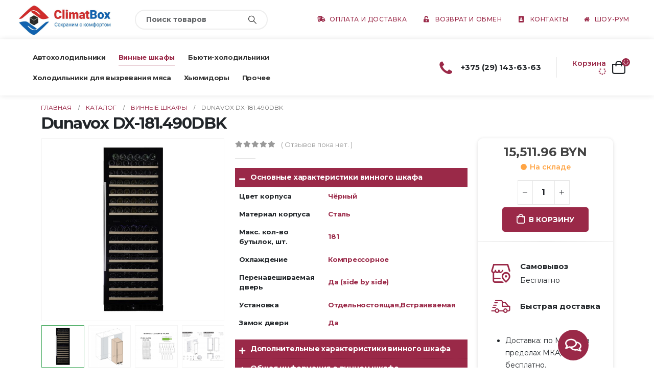

--- FILE ---
content_type: text/html; charset=UTF-8
request_url: https://climatbox.by/shop/dunavox-dx-181-490dbk/
body_size: 30766
content:
	<!DOCTYPE html>
	<html  lang="ru-RU" prefix="og: http://ogp.me/ns# fb: http://ogp.me/ns/fb#">
	<head>
		<meta http-equiv="X-UA-Compatible" content="IE=edge" />
		<meta http-equiv="Content-Type" content="text/html; charset=UTF-8" />
		<meta name="viewport" content="width=device-width, initial-scale=1, minimum-scale=1" />

		<link rel="profile" href="https://gmpg.org/xfn/11" />
		<link rel="pingback" href="https://climatbox.by/xmlrpc.php" />
		<meta name='robots' content='index, follow, max-image-preview:large, max-snippet:-1, max-video-preview:-1' />

	<!-- This site is optimized with the Yoast SEO plugin v21.2 - https://yoast.com/wordpress/plugins/seo/ -->
	<title>Dunavox DX-181.490DBK купить в Минске с доставкой</title>
	<meta name="description" content="Dunavox DX-181.490DBK купить. В наличии. Доставка курьером по Минску. Скидки на большие покупки. Доступные цены. Прямо от производителя. Звоните!" />
	<link rel="canonical" href="https://climatbox.by/shop/dunavox-dx-181-490dbk/" />
	<meta property="og:locale" content="ru_RU" />
	<meta property="og:type" content="article" />
	<meta property="og:title" content="Dunavox DX-181.490DBK купить в Минске с доставкой" />
	<meta property="og:description" content="Dunavox DX-181.490DBK купить. В наличии. Доставка курьером по Минску. Скидки на большие покупки. Доступные цены. Прямо от производителя. Звоните!" />
	<meta property="og:url" content="https://climatbox.by/shop/dunavox-dx-181-490dbk/" />
	<meta property="og:site_name" content="ClimatBox" />
	<meta property="article:modified_time" content="2026-01-18T04:00:06+00:00" />
	<meta property="og:image" content="https://climatbox.by/wp-content/uploads/2025/02/b7a0721-1000x1000-1.jpg" />
	<meta property="og:image:width" content="1000" />
	<meta property="og:image:height" content="1000" />
	<meta property="og:image:type" content="image/jpeg" />
	<meta name="twitter:card" content="summary_large_image" />
	<meta name="twitter:label1" content="Примерное время для чтения" />
	<meta name="twitter:data1" content="2 минуты" />
	<script type="application/ld+json" class="yoast-schema-graph">{"@context":"https://schema.org","@graph":[{"@type":["WebPage","ItemPage"],"@id":"https://climatbox.by/shop/dunavox-dx-181-490dbk/","url":"https://climatbox.by/shop/dunavox-dx-181-490dbk/","name":"Dunavox DX-181.490DBK купить в Минске с доставкой","isPartOf":{"@id":"https://climatbox.by/#website"},"primaryImageOfPage":{"@id":"https://climatbox.by/shop/dunavox-dx-181-490dbk/#primaryimage"},"image":{"@id":"https://climatbox.by/shop/dunavox-dx-181-490dbk/#primaryimage"},"thumbnailUrl":"https://climatbox.by/wp-content/uploads/2025/02/b7a0721-1000x1000-1.jpg","datePublished":"2023-10-23T10:36:54+00:00","dateModified":"2026-01-18T04:00:06+00:00","description":"Dunavox DX-181.490DBK купить. В наличии. Доставка курьером по Минску. Скидки на большие покупки. Доступные цены. Прямо от производителя. Звоните!","breadcrumb":{"@id":"https://climatbox.by/shop/dunavox-dx-181-490dbk/#breadcrumb"},"inLanguage":"ru-RU","potentialAction":[{"@type":"ReadAction","target":["https://climatbox.by/shop/dunavox-dx-181-490dbk/"]}]},{"@type":"ImageObject","inLanguage":"ru-RU","@id":"https://climatbox.by/shop/dunavox-dx-181-490dbk/#primaryimage","url":"https://climatbox.by/wp-content/uploads/2025/02/b7a0721-1000x1000-1.jpg","contentUrl":"https://climatbox.by/wp-content/uploads/2025/02/b7a0721-1000x1000-1.jpg","width":1000,"height":1000,"caption":"Dunavox DX-181.490DBK"},{"@type":"BreadcrumbList","@id":"https://climatbox.by/shop/dunavox-dx-181-490dbk/#breadcrumb","itemListElement":[{"@type":"ListItem","position":1,"name":"Главная","item":"https://climatbox.by/"},{"@type":"ListItem","position":2,"name":"Каталог","item":"https://climatbox.by/shop/"},{"@type":"ListItem","position":3,"name":"Dunavox DX-181.490DBK"}]},{"@type":"WebSite","@id":"https://climatbox.by/#website","url":"https://climatbox.by/","name":"ClimatBox","description":"ClimatBox","publisher":{"@id":"https://climatbox.by/#organization"},"potentialAction":[{"@type":"SearchAction","target":{"@type":"EntryPoint","urlTemplate":"https://climatbox.by/?s={search_term_string}"},"query-input":"required name=search_term_string"}],"inLanguage":"ru-RU"},{"@type":"Organization","@id":"https://climatbox.by/#organization","name":"ClimatBox","alternateName":"КлиматБокс","url":"https://climatbox.by/","logo":{"@type":"ImageObject","inLanguage":"ru-RU","@id":"https://climatbox.by/#/schema/logo/image/","url":"https://climatbox.by/wp-content/uploads/2023/10/logo-climatbox__4_-removebg-preview.png","contentUrl":"https://climatbox.by/wp-content/uploads/2023/10/logo-climatbox__4_-removebg-preview.png","width":433,"height":120,"caption":"ClimatBox"},"image":{"@id":"https://climatbox.by/#/schema/logo/image/"}}]}</script>
	<!-- / Yoast SEO plugin. -->


<link rel="alternate" type="application/rss+xml" title="ClimatBox &raquo; Лента" href="https://climatbox.by/feed/" />
<link rel="alternate" type="application/rss+xml" title="ClimatBox &raquo; Лента комментариев" href="https://climatbox.by/comments/feed/" />
<link rel="alternate" type="application/rss+xml" title="ClimatBox &raquo; Лента комментариев к &laquo;Dunavox DX-181.490DBK&raquo;" href="https://climatbox.by/shop/dunavox-dx-181-490dbk/feed/" />
		<link rel="shortcut icon" href="//climatbox.by/wp-content/uploads/2024/03/favicon-climatbox.png" type="image/x-icon" />
				<link rel="apple-touch-icon" href="//climatbox.by/wp-content/uploads/2024/03/favicon-climatbox.png" />
				<link rel="apple-touch-icon" sizes="120x120" href="//climatbox.by/wp-content/uploads/2024/03/favicon-climatbox.png" />
				<link rel="apple-touch-icon" sizes="76x76" href="//climatbox.by/wp-content/uploads/2024/03/favicon-climatbox.png" />
				<link rel="apple-touch-icon" sizes="152x152" href="//climatbox.by/wp-content/uploads/2024/03/favicon-climatbox.png" />
		
<style>
img.wp-smiley,
img.emoji {
	display: inline !important;
	border: none !important;
	box-shadow: none !important;
	height: 1em !important;
	width: 1em !important;
	margin: 0 0.07em !important;
	vertical-align: -0.1em !important;
	background: none !important;
	padding: 0 !important;
}
</style>
	<link rel='stylesheet' id='wp-block-library-css' href='https://climatbox.by/wp-includes/css/dist/block-library/style.min.css?ver=6.3.7' media='all' />
<style id='wp-block-library-theme-inline-css'>
.wp-block-audio figcaption{color:#555;font-size:13px;text-align:center}.is-dark-theme .wp-block-audio figcaption{color:hsla(0,0%,100%,.65)}.wp-block-audio{margin:0 0 1em}.wp-block-code{border:1px solid #ccc;border-radius:4px;font-family:Menlo,Consolas,monaco,monospace;padding:.8em 1em}.wp-block-embed figcaption{color:#555;font-size:13px;text-align:center}.is-dark-theme .wp-block-embed figcaption{color:hsla(0,0%,100%,.65)}.wp-block-embed{margin:0 0 1em}.blocks-gallery-caption{color:#555;font-size:13px;text-align:center}.is-dark-theme .blocks-gallery-caption{color:hsla(0,0%,100%,.65)}.wp-block-image figcaption{color:#555;font-size:13px;text-align:center}.is-dark-theme .wp-block-image figcaption{color:hsla(0,0%,100%,.65)}.wp-block-image{margin:0 0 1em}.wp-block-pullquote{border-bottom:4px solid;border-top:4px solid;color:currentColor;margin-bottom:1.75em}.wp-block-pullquote cite,.wp-block-pullquote footer,.wp-block-pullquote__citation{color:currentColor;font-size:.8125em;font-style:normal;text-transform:uppercase}.wp-block-quote{border-left:.25em solid;margin:0 0 1.75em;padding-left:1em}.wp-block-quote cite,.wp-block-quote footer{color:currentColor;font-size:.8125em;font-style:normal;position:relative}.wp-block-quote.has-text-align-right{border-left:none;border-right:.25em solid;padding-left:0;padding-right:1em}.wp-block-quote.has-text-align-center{border:none;padding-left:0}.wp-block-quote.is-large,.wp-block-quote.is-style-large,.wp-block-quote.is-style-plain{border:none}.wp-block-search .wp-block-search__label{font-weight:700}.wp-block-search__button{border:1px solid #ccc;padding:.375em .625em}:where(.wp-block-group.has-background){padding:1.25em 2.375em}.wp-block-separator.has-css-opacity{opacity:.4}.wp-block-separator{border:none;border-bottom:2px solid;margin-left:auto;margin-right:auto}.wp-block-separator.has-alpha-channel-opacity{opacity:1}.wp-block-separator:not(.is-style-wide):not(.is-style-dots){width:100px}.wp-block-separator.has-background:not(.is-style-dots){border-bottom:none;height:1px}.wp-block-separator.has-background:not(.is-style-wide):not(.is-style-dots){height:2px}.wp-block-table{margin:0 0 1em}.wp-block-table td,.wp-block-table th{word-break:normal}.wp-block-table figcaption{color:#555;font-size:13px;text-align:center}.is-dark-theme .wp-block-table figcaption{color:hsla(0,0%,100%,.65)}.wp-block-video figcaption{color:#555;font-size:13px;text-align:center}.is-dark-theme .wp-block-video figcaption{color:hsla(0,0%,100%,.65)}.wp-block-video{margin:0 0 1em}.wp-block-template-part.has-background{margin-bottom:0;margin-top:0;padding:1.25em 2.375em}
</style>
<link data-minify="1" rel='stylesheet' id='premmerce_filter_admin_blocks_style-css' href='https://climatbox.by/wp-content/cache/min/1/wp-content/plugins/premmerce-woocommerce-product-filter-premium/assets/blocks/style.css?ver=1759314675' media='all' />
<link data-minify="1" rel='stylesheet' id='wc-blocks-vendors-style-css' href='https://climatbox.by/wp-content/cache/min/1/wp-content/plugins/woocommerce/packages/woocommerce-blocks/build/wc-blocks-vendors-style.css?ver=1759314675' media='all' />
<link data-minify="1" rel='stylesheet' id='wc-all-blocks-style-css' href='https://climatbox.by/wp-content/cache/min/1/wp-content/plugins/woocommerce/packages/woocommerce-blocks/build/wc-all-blocks-style.css?ver=1759314675' media='all' />
<style id='classic-theme-styles-inline-css'>
/*! This file is auto-generated */
.wp-block-button__link{color:#fff;background-color:#32373c;border-radius:9999px;box-shadow:none;text-decoration:none;padding:calc(.667em + 2px) calc(1.333em + 2px);font-size:1.125em}.wp-block-file__button{background:#32373c;color:#fff;text-decoration:none}
</style>
<style id='global-styles-inline-css'>
body{--wp--preset--color--black: #000000;--wp--preset--color--cyan-bluish-gray: #abb8c3;--wp--preset--color--white: #ffffff;--wp--preset--color--pale-pink: #f78da7;--wp--preset--color--vivid-red: #cf2e2e;--wp--preset--color--luminous-vivid-orange: #ff6900;--wp--preset--color--luminous-vivid-amber: #fcb900;--wp--preset--color--light-green-cyan: #7bdcb5;--wp--preset--color--vivid-green-cyan: #00d084;--wp--preset--color--pale-cyan-blue: #8ed1fc;--wp--preset--color--vivid-cyan-blue: #0693e3;--wp--preset--color--vivid-purple: #9b51e0;--wp--preset--color--primary: #9A2948;--wp--preset--color--secondary: #E36159;--wp--preset--color--tertiary: #2BAAB1;--wp--preset--color--quaternary: #383F48;--wp--preset--color--dark: #212529;--wp--preset--color--light: #FFFFFF;--wp--preset--gradient--vivid-cyan-blue-to-vivid-purple: linear-gradient(135deg,rgba(6,147,227,1) 0%,rgb(155,81,224) 100%);--wp--preset--gradient--light-green-cyan-to-vivid-green-cyan: linear-gradient(135deg,rgb(122,220,180) 0%,rgb(0,208,130) 100%);--wp--preset--gradient--luminous-vivid-amber-to-luminous-vivid-orange: linear-gradient(135deg,rgba(252,185,0,1) 0%,rgba(255,105,0,1) 100%);--wp--preset--gradient--luminous-vivid-orange-to-vivid-red: linear-gradient(135deg,rgba(255,105,0,1) 0%,rgb(207,46,46) 100%);--wp--preset--gradient--very-light-gray-to-cyan-bluish-gray: linear-gradient(135deg,rgb(238,238,238) 0%,rgb(169,184,195) 100%);--wp--preset--gradient--cool-to-warm-spectrum: linear-gradient(135deg,rgb(74,234,220) 0%,rgb(151,120,209) 20%,rgb(207,42,186) 40%,rgb(238,44,130) 60%,rgb(251,105,98) 80%,rgb(254,248,76) 100%);--wp--preset--gradient--blush-light-purple: linear-gradient(135deg,rgb(255,206,236) 0%,rgb(152,150,240) 100%);--wp--preset--gradient--blush-bordeaux: linear-gradient(135deg,rgb(254,205,165) 0%,rgb(254,45,45) 50%,rgb(107,0,62) 100%);--wp--preset--gradient--luminous-dusk: linear-gradient(135deg,rgb(255,203,112) 0%,rgb(199,81,192) 50%,rgb(65,88,208) 100%);--wp--preset--gradient--pale-ocean: linear-gradient(135deg,rgb(255,245,203) 0%,rgb(182,227,212) 50%,rgb(51,167,181) 100%);--wp--preset--gradient--electric-grass: linear-gradient(135deg,rgb(202,248,128) 0%,rgb(113,206,126) 100%);--wp--preset--gradient--midnight: linear-gradient(135deg,rgb(2,3,129) 0%,rgb(40,116,252) 100%);--wp--preset--font-size--small: 13px;--wp--preset--font-size--medium: 20px;--wp--preset--font-size--large: 36px;--wp--preset--font-size--x-large: 42px;--wp--preset--spacing--20: 0.44rem;--wp--preset--spacing--30: 0.67rem;--wp--preset--spacing--40: 1rem;--wp--preset--spacing--50: 1.5rem;--wp--preset--spacing--60: 2.25rem;--wp--preset--spacing--70: 3.38rem;--wp--preset--spacing--80: 5.06rem;--wp--preset--shadow--natural: 6px 6px 9px rgba(0, 0, 0, 0.2);--wp--preset--shadow--deep: 12px 12px 50px rgba(0, 0, 0, 0.4);--wp--preset--shadow--sharp: 6px 6px 0px rgba(0, 0, 0, 0.2);--wp--preset--shadow--outlined: 6px 6px 0px -3px rgba(255, 255, 255, 1), 6px 6px rgba(0, 0, 0, 1);--wp--preset--shadow--crisp: 6px 6px 0px rgba(0, 0, 0, 1);}:where(.is-layout-flex){gap: 0.5em;}:where(.is-layout-grid){gap: 0.5em;}body .is-layout-flow > .alignleft{float: left;margin-inline-start: 0;margin-inline-end: 2em;}body .is-layout-flow > .alignright{float: right;margin-inline-start: 2em;margin-inline-end: 0;}body .is-layout-flow > .aligncenter{margin-left: auto !important;margin-right: auto !important;}body .is-layout-constrained > .alignleft{float: left;margin-inline-start: 0;margin-inline-end: 2em;}body .is-layout-constrained > .alignright{float: right;margin-inline-start: 2em;margin-inline-end: 0;}body .is-layout-constrained > .aligncenter{margin-left: auto !important;margin-right: auto !important;}body .is-layout-constrained > :where(:not(.alignleft):not(.alignright):not(.alignfull)){max-width: var(--wp--style--global--content-size);margin-left: auto !important;margin-right: auto !important;}body .is-layout-constrained > .alignwide{max-width: var(--wp--style--global--wide-size);}body .is-layout-flex{display: flex;}body .is-layout-flex{flex-wrap: wrap;align-items: center;}body .is-layout-flex > *{margin: 0;}body .is-layout-grid{display: grid;}body .is-layout-grid > *{margin: 0;}:where(.wp-block-columns.is-layout-flex){gap: 2em;}:where(.wp-block-columns.is-layout-grid){gap: 2em;}:where(.wp-block-post-template.is-layout-flex){gap: 1.25em;}:where(.wp-block-post-template.is-layout-grid){gap: 1.25em;}.has-black-color{color: var(--wp--preset--color--black) !important;}.has-cyan-bluish-gray-color{color: var(--wp--preset--color--cyan-bluish-gray) !important;}.has-white-color{color: var(--wp--preset--color--white) !important;}.has-pale-pink-color{color: var(--wp--preset--color--pale-pink) !important;}.has-vivid-red-color{color: var(--wp--preset--color--vivid-red) !important;}.has-luminous-vivid-orange-color{color: var(--wp--preset--color--luminous-vivid-orange) !important;}.has-luminous-vivid-amber-color{color: var(--wp--preset--color--luminous-vivid-amber) !important;}.has-light-green-cyan-color{color: var(--wp--preset--color--light-green-cyan) !important;}.has-vivid-green-cyan-color{color: var(--wp--preset--color--vivid-green-cyan) !important;}.has-pale-cyan-blue-color{color: var(--wp--preset--color--pale-cyan-blue) !important;}.has-vivid-cyan-blue-color{color: var(--wp--preset--color--vivid-cyan-blue) !important;}.has-vivid-purple-color{color: var(--wp--preset--color--vivid-purple) !important;}.has-black-background-color{background-color: var(--wp--preset--color--black) !important;}.has-cyan-bluish-gray-background-color{background-color: var(--wp--preset--color--cyan-bluish-gray) !important;}.has-white-background-color{background-color: var(--wp--preset--color--white) !important;}.has-pale-pink-background-color{background-color: var(--wp--preset--color--pale-pink) !important;}.has-vivid-red-background-color{background-color: var(--wp--preset--color--vivid-red) !important;}.has-luminous-vivid-orange-background-color{background-color: var(--wp--preset--color--luminous-vivid-orange) !important;}.has-luminous-vivid-amber-background-color{background-color: var(--wp--preset--color--luminous-vivid-amber) !important;}.has-light-green-cyan-background-color{background-color: var(--wp--preset--color--light-green-cyan) !important;}.has-vivid-green-cyan-background-color{background-color: var(--wp--preset--color--vivid-green-cyan) !important;}.has-pale-cyan-blue-background-color{background-color: var(--wp--preset--color--pale-cyan-blue) !important;}.has-vivid-cyan-blue-background-color{background-color: var(--wp--preset--color--vivid-cyan-blue) !important;}.has-vivid-purple-background-color{background-color: var(--wp--preset--color--vivid-purple) !important;}.has-black-border-color{border-color: var(--wp--preset--color--black) !important;}.has-cyan-bluish-gray-border-color{border-color: var(--wp--preset--color--cyan-bluish-gray) !important;}.has-white-border-color{border-color: var(--wp--preset--color--white) !important;}.has-pale-pink-border-color{border-color: var(--wp--preset--color--pale-pink) !important;}.has-vivid-red-border-color{border-color: var(--wp--preset--color--vivid-red) !important;}.has-luminous-vivid-orange-border-color{border-color: var(--wp--preset--color--luminous-vivid-orange) !important;}.has-luminous-vivid-amber-border-color{border-color: var(--wp--preset--color--luminous-vivid-amber) !important;}.has-light-green-cyan-border-color{border-color: var(--wp--preset--color--light-green-cyan) !important;}.has-vivid-green-cyan-border-color{border-color: var(--wp--preset--color--vivid-green-cyan) !important;}.has-pale-cyan-blue-border-color{border-color: var(--wp--preset--color--pale-cyan-blue) !important;}.has-vivid-cyan-blue-border-color{border-color: var(--wp--preset--color--vivid-cyan-blue) !important;}.has-vivid-purple-border-color{border-color: var(--wp--preset--color--vivid-purple) !important;}.has-vivid-cyan-blue-to-vivid-purple-gradient-background{background: var(--wp--preset--gradient--vivid-cyan-blue-to-vivid-purple) !important;}.has-light-green-cyan-to-vivid-green-cyan-gradient-background{background: var(--wp--preset--gradient--light-green-cyan-to-vivid-green-cyan) !important;}.has-luminous-vivid-amber-to-luminous-vivid-orange-gradient-background{background: var(--wp--preset--gradient--luminous-vivid-amber-to-luminous-vivid-orange) !important;}.has-luminous-vivid-orange-to-vivid-red-gradient-background{background: var(--wp--preset--gradient--luminous-vivid-orange-to-vivid-red) !important;}.has-very-light-gray-to-cyan-bluish-gray-gradient-background{background: var(--wp--preset--gradient--very-light-gray-to-cyan-bluish-gray) !important;}.has-cool-to-warm-spectrum-gradient-background{background: var(--wp--preset--gradient--cool-to-warm-spectrum) !important;}.has-blush-light-purple-gradient-background{background: var(--wp--preset--gradient--blush-light-purple) !important;}.has-blush-bordeaux-gradient-background{background: var(--wp--preset--gradient--blush-bordeaux) !important;}.has-luminous-dusk-gradient-background{background: var(--wp--preset--gradient--luminous-dusk) !important;}.has-pale-ocean-gradient-background{background: var(--wp--preset--gradient--pale-ocean) !important;}.has-electric-grass-gradient-background{background: var(--wp--preset--gradient--electric-grass) !important;}.has-midnight-gradient-background{background: var(--wp--preset--gradient--midnight) !important;}.has-small-font-size{font-size: var(--wp--preset--font-size--small) !important;}.has-medium-font-size{font-size: var(--wp--preset--font-size--medium) !important;}.has-large-font-size{font-size: var(--wp--preset--font-size--large) !important;}.has-x-large-font-size{font-size: var(--wp--preset--font-size--x-large) !important;}
.wp-block-navigation a:where(:not(.wp-element-button)){color: inherit;}
:where(.wp-block-post-template.is-layout-flex){gap: 1.25em;}:where(.wp-block-post-template.is-layout-grid){gap: 1.25em;}
:where(.wp-block-columns.is-layout-flex){gap: 2em;}:where(.wp-block-columns.is-layout-grid){gap: 2em;}
.wp-block-pullquote{font-size: 1.5em;line-height: 1.6;}
</style>
<link data-minify="1" rel='stylesheet' id='redux-extendify-styles-css' href='https://climatbox.by/wp-content/cache/min/1/wp-content/plugins/redux-framework/redux-core/assets/css/extendify-utilities.css?ver=1759314675' media='all' />
<link data-minify="1" rel='stylesheet' id='belingo-geo-css' href='https://climatbox.by/wp-content/cache/min/1/wp-content/plugins/belingogeo/css/belingoGeo.css?ver=1759314675' media='all' />
<link data-minify="1" rel='stylesheet' id='belingogeopro-css' href='https://climatbox.by/wp-content/cache/min/1/wp-content/plugins/belingogeopro/css/belingogeopro.css?ver=1759314675' media='all' />
<link data-minify="1" rel='stylesheet' id='contact-form-7-css' href='https://climatbox.by/wp-content/cache/min/1/wp-content/plugins/contact-form-7/includes/css/styles.css?ver=1759314675' media='all' />
<link data-minify="1" rel='stylesheet' id='woocommerce-group-attributes-public-css' href='https://climatbox.by/wp-content/cache/min/1/wp-content/plugins/woocommerce-group-attributes/public/css/woocommerce-group-attributes-public.css?ver=1759314675' media='all' />
<link data-minify="1" rel='stylesheet' id='woocommerce-group-attributes-custom-css' href='https://climatbox.by/wp-content/cache/min/1/wp-content/plugins/woocommerce-group-attributes/public/css/woocommerce-group-attributes-custom.css?ver=1759314675' media='all' />
<style id='woocommerce-inline-inline-css'>
.woocommerce form .form-row .required { visibility: visible; }
</style>
<link rel='stylesheet' id='fancybox-css' href='https://climatbox.by/wp-content/plugins/easy-fancybox/fancybox/1.5.4/jquery.fancybox.min.css?ver=6.3.7' media='screen' />
<link data-minify="1" rel='stylesheet' id='porto-css-vars-css' href='https://climatbox.by/wp-content/cache/min/1/wp-content/uploads/porto_styles/theme_css_vars.css?ver=1759314675' media='all' />
<link data-minify="1" rel='stylesheet' id='js_composer_front-css' href='https://climatbox.by/wp-content/cache/min/1/wp-content/plugins/js_composer/assets/css/js_composer.min.css?ver=1759314675' media='all' />
<link data-minify="1" rel='stylesheet' id='bootstrap-css' href='https://climatbox.by/wp-content/cache/min/1/wp-content/uploads/porto_styles/bootstrap.css?ver=1759314675' media='all' />
<link data-minify="1" rel='stylesheet' id='porto-plugins-css' href='https://climatbox.by/wp-content/cache/min/1/wp-content/themes/porto/css/plugins.css?ver=1759314675' media='all' />
<link data-minify="1" rel='stylesheet' id='porto-theme-css' href='https://climatbox.by/wp-content/cache/min/1/wp-content/themes/porto/css/theme.css?ver=1759314675' media='all' />
<link data-minify="1" rel='stylesheet' id='porto-shortcodes-css' href='https://climatbox.by/wp-content/cache/min/1/wp-content/uploads/porto_styles/shortcodes.css?ver=1759314675' media='all' />
<link data-minify="1" rel='stylesheet' id='porto-theme-shop-css' href='https://climatbox.by/wp-content/cache/min/1/wp-content/themes/porto/css/theme_shop.css?ver=1759314675' media='all' />
<link data-minify="1" rel='stylesheet' id='porto-theme-wpb-css' href='https://climatbox.by/wp-content/cache/min/1/wp-content/themes/porto/css/theme_wpb.css?ver=1759314675' media='all' />
<link data-minify="1" rel='stylesheet' id='porto-dynamic-style-css' href='https://climatbox.by/wp-content/cache/min/1/wp-content/uploads/porto_styles/dynamic_style.css?ver=1759314675' media='all' />
<link data-minify="1" rel='stylesheet' id='porto-type-builder-css' href='https://climatbox.by/wp-content/cache/min/1/wp-content/plugins/porto-functionality/builders/assets/type-builder.css?ver=1759314675' media='all' />
<link data-minify="1" rel='stylesheet' id='porto-account-login-style-css' href='https://climatbox.by/wp-content/cache/min/1/wp-content/themes/porto/css/theme/shop/login-style/account-login.css?ver=1759314675' media='all' />
<link data-minify="1" rel='stylesheet' id='porto-sp-layout-css' href='https://climatbox.by/wp-content/cache/min/1/wp-content/themes/porto/css/theme/shop/single-product/builder.css?ver=1759314675' media='all' />
<link data-minify="1" rel='stylesheet' id='porto-style-css' href='https://climatbox.by/wp-content/cache/min/1/wp-content/themes/porto/style.css?ver=1759314675' media='all' />
<style id='porto-style-inline-css'>
.side-header-narrow-bar-logo{max-width:220px}@media (min-width:992px){}#header .header-main .header-left,#header .header-main .header-center,#header .header-main .header-right,.fixed-header #header .header-main .header-left,.fixed-header #header .header-main .header-right,.fixed-header #header .header-main .header-center,.header-builder-p .header-main{padding-top:15px;padding-bottom:15px}.page-top .page-title-wrap{line-height:0}body.single-product .page-top .breadcrumbs-wrap{padding-right:55px}.product-images .img-thumbnail .inner,.product-images .img-thumbnail .inner img{-webkit-transform:none;transform:none}.sticky-product{position:fixed;top:0;left:0;width:100%;z-index:100;background-color:#fff;box-shadow:0 3px 5px rgba(0,0,0,0.08);padding:15px 0}.sticky-product.pos-bottom{top:auto;bottom:0;box-shadow:0 -3px 5px rgba(0,0,0,0.08)}.sticky-product .container{display:-ms-flexbox;display:flex;-ms-flex-align:center;align-items:center;-ms-flex-wrap:wrap;flex-wrap:wrap}.sticky-product .sticky-image{max-width:60px;margin-right:15px}.sticky-product .add-to-cart{-ms-flex:1;flex:1;text-align:right;margin-top:5px}.sticky-product .product-name{font-size:16px;font-weight:600;line-height:inherit;margin-bottom:0}.sticky-product .sticky-detail{line-height:1.5;display:-ms-flexbox;display:flex}.sticky-product .star-rating{margin:5px 15px;font-size:1em}.sticky-product .availability{padding-top:2px}.sticky-product .sticky-detail .price{font-family:Montserrat,Montserrat,sans-serif;font-weight:400;margin-bottom:0;font-size:1.3em;line-height:1.5}@media (max-width:992px){.sticky-product .container{padding-left:var(--porto-grid-gutter-width);padding-right:var(--porto-grid-gutter-width)}}@media (max-width:767px){.sticky-product{display:none}}#login-form-popup{max-width:480px}#header .top-links > li.menu-item > a{font-size:12px;font-weight:500;text-transform:uppercase;letter-spacing:.05em;padding-left:14.5px;padding-right:14.5px;color:#9a2948}#header .top-links > li.menu-item.has-sub:hover > a,#header .top-links > li.menu-item:hover > a{color:#9a2948}#header .mobile-toggle{font-size:20px;background-color:#9a2948;color:#ffffff}#mini-cart .cart-head{font-size:26px}#mini-cart .cart-icon{margin-left:10px}#mini-cart .cart-subtotal{color:#9a2948}.single-product .price{font-size:1.5rem;font-weight:700}.intro-carousel .porto-ibanner{margin-bottom:1.25rem}.coupon-sale strong{margin-left:8px;color:#e8465f;font-size:2.2em;vertical-align:top;line-height:.6}.coupon-sale sup{font-size:.5em}.banner-text-end{text-align:right !important}.banner-text-end .porto-u-heading{text-align:right !important}.custom-nav-1.owl-carousel .owl-nav .owl-prev::before{content:'';position:absolute;top:4.7px;width:10px;height:10px;border-top:2px solid #000;border-left:2px solid #000;transform:translate3d(-50%,-50%,0) rotate(-45deg)}.custom-nav-1.owl-carousel .owl-nav .owl-prev::after{content:'';display:block;position:absolute;left:23px;top:3.5px;width:33px;border-top:2px solid #000;transform:translate3d(-50%,0,0)}.custom-nav-1.owl-carousel .owl-nav .owl-next::before{content:'';position:absolute;top:4.7px;width:10px;height:10px;border-top:2px solid #000;border-left:2px solid #000;transform:translate3d(-50%,-50%,0) rotate(135deg)}.custom-nav-1.owl-carousel .owl-nav .owl-next::after{content:'';display:block;position:absolute;right:-11px;top:3.5px;width:33px;border-top:2px solid #000;transform:translate3d(-50%,0,0)}.custom-nav-1.owl-carousel.nav-pos-inside .owl-nav .owl-next{right:40px}.custom-nav-1.owl-carousel.nav-pos-inside .owl-nav .owl-prev{left:40px}.custom-nav-2 .owl-nav .owl-next::before,.custom-nav-2 .owl-nav .owl-prev::before{content:'\e8cc'}.custom-nav-2 .owl-nav .owl-prev{left:-19px;transform:rotateZ(180deg) translateY(50%) !important;color:#222529 !important}.custom-nav-2 .owl-nav .owl-next{right:-19px;color:#222529 !important}.custom-mb-1{margin-bottom:2px}.custom-filter .thumb-info-title{display:flex !important;flex-direction:column;padding:20px 0 5px !important;text-align:left !important;letter-spacing:0}.custom-filter .sub-categories{order:1}.custom-filter .thumb-info > a{position:relative;z-index:1;order:2}.custom-filter .thumb-info > a::before{content:'VIEW ALL';margin-right:2px;font-size:12px;font-weight:700;color:#222529}.custom-filter .thumb-info > a::after{content:'\e81c';color:#222529;font-family:'porto';font-weight:900}.custom-filter .thumb-info{display:flex;flex-direction:column;padding:0 !important}.custom-filter.tabs .nav-item{display:block;width:50%}.custom-filter .tab-content{padding:10px 30px;border-color:#9a2948}.custom-filter.tabs ul.nav-tabs .nav-link{position:relative;border:none;background:transparent;color:#777;font-size:1.25rem;letter-spacing:.2em;font-weight:700;font-family:Spectral SC,sans-serif;line-height:1.8}.custom-filter.tabs ul.nav-tabs .nav-link::after{content:'';position:absolute;left:0;right:0;bottom:0;height:1px;border-bottom:1px solid #e7e7e7;transition:border-color .3s}.custom-filter.tabs ul.nav-tabs .nav-link:hover,.custom-filter.tabs ul.nav-tabs li.active .nav-link{color:#9a2948}.custom-filter.tabs ul.nav-tabs .nav-link:hover::after,.custom-filter.tabs ul.nav-tabs li.active .nav-link::after{border-color:#9a2948}.custom-filter .sub-categories li{padding:4px 0}.custom-filter .sub-title{margin-bottom:7px !important;text-transform:capitalize;letter-spacing:-.01em}li.product-category .sub-categories{position:relative;font-size:13px}ul.sub-categories::after{content:'';position:absolute;bottom:0;width:100%;box-shadow:0 -15px 60px 40px rgb(255,255,255)}ul.products li.product-col .product-image{margin-bottom:11px}ul.products li.product-col h3{margin-top:2px;font-weight:500}.star-rating{font-size:11.6px;letter-spacing:.07em}.product_list_widget .product-details a{font-size:15px;font-weight:500}.widget .product_list_widget li{padding:0.6rem 0}.custom-cta-1 .vc_column-inner{display:flex;align-items:center;justify-content:center;min-height:250px;padding:10px 44px !important;background:#1f1f1f url(//sw-themes.com/porto_dummy/wp-content/uploads/2020/12/banner-1.jpg?id=248) center/cover no-repeat}.custom-cta-1 .coupon-sale strong{color:#fff}.custom-cta-2 .vc_column-inner{display:flex;flex-direction:column;min-height:250px;padding:43px 0 20px 33px !important;background:#c5c6ca url(//sw-themes.com/porto_dummy/wp-content/uploads/2020/12/banner-2.jpg?id=248)center/cover no-repeat}.custom-cta-2 i{margin-left:10px;color:#9a2948;font-family:Montserrat,sans-serif;font-weight:700}.custom-cta-2 b{margin-left:6px;font-size:25px;font-weight:600;font-family:Montserrat,sans-serif}.custom-cta-3 .vc_column-inner{display:flex;justify-content:center}.custom-cta-3 em{font-weight:600;font-style:normal}.testimonial{display:flex;flex-direction:column}.testimonial.testimonial-with-quotes img{margin:31px auto 3px;order:1;width:74px !important}.testimonial.testimonial-style-6 blockquote{padding:0}.testimonial .testimonial-author strong{position:relative;font-size:15px;font-family:"Spectral SC";letter-spacing:.05em}.testimonial .testimonial-author strong::before{content:"\f005" "\f005" "\f005" "\f005" "\f005";position:absolute;top:27px;left:0;right:0;color:#9a2948;font-size:12px;font-family:"Font Awesome 5 Free";text-align:center}.testimonial blockquote p{padding:0 !important;font-family:Montserrat,sans-serif;font-size:17px !important;font-style:italic;color:#777}.testimonial .testimonial-author{order:2}.testimonial.testimonial-with-quotes blockquote:before{left:-45px;top:-16px;font-size:64px}.testimonial.testimonial-with-quotes blockquote:after{right:-27px;bottom:-0.8em;font-size:64px}.posts-grid .grid-box,.post-grid .grid-box{padding:1.5rem 1.2rem 1.8rem;background:#f4f4f4}article.post .btn-readmore{background:none !important;border:none;padding:0;color:#1a1a1a !important;font-size:13px !important;letter-spacing:-.025em;font-weight:700}article.post .post-meta{display:inline-block;font-size:.8em;text-transform:uppercase;line-height:1;margin-bottom:.5rem}article.post-grid .post-image.single{margin-bottom:10px}.post-slideshow{margin-bottom:0}article.post .post-excerpt{margin-bottom:0.9rem}.post-slideshow img{min-height:180px}.blog-posts .post .entry-title{margin:.7rem 0 .4rem;font-size:20px;letter-spacing:-.025em}article.post h4 a{font-family:Montserrat,sans-serif;color:#222529}article.post .btn-readmore:hover{color:#9a2948 !important}.post-meta a:not(:hover){color:#999}.instagram .vc_single_image-wrapper{position:relative;width:100%}.instagram .vc_single_image-wrapper::after{display:flex;position:absolute;top:0;right:0;bottom:0;left:0;align-items:center;justify-content:center;transition:opacity .3s;background-color:rgba(0,0,0,0.46);color:#f1f1f1;font-family:'porto';font-size:3.2rem;content:'\f16d';opacity:0;visibility:hidden}.instagram a:hover .vc_single_image-wrapper::after{opacity:1;visibility:visible}.wpb_single_image a{display:block;width:100%}.custom-contact .vc_column-inner{display:flex;align-items:center}.custom-contact .wpcf7-form-control-wrap,.custom-contact .wpcf7{flex:1}.custom-contact .wpcf7{margin-left:34px}.custom-contact input[type="email"]{max-width:580px;padding:17px 20px;background:#f4f4f4;border-width:0;font-size:12px}.custom-contact input[type="submit"]{min-width:123px;max-height:51px;padding:0.95rem 2.3rem;font-size:13px;font-weight:600}.custom-service .owl-stage-outer{margin-right:1px}.instagram small{text-decoration:underline;font-size:14px;letter-spacing:.2em;font-weight:700}.page-header-6 .container:after{content:'';display:block;border-bottom:1px solid #e7e7e7;margin-top:12px}.single-product .porto-info-list-item i{display:none}.widget_recent_entries > ul li > a,.widget_recent_comments > ul li > a{color:#222529;font-weight:600}.sidebar-content .widget .widget-title{font-size:1.25rem;line-height:1.2;text-transform:none;margin-bottom:1.5rem}.woocommerce-page .sidebar-content .widget-title{font-weight:600;font-size:15px}.wpcf7 form .wpcf7-response-output{margin:0}@media (max-width:1159px ){.custom-nav-2 .owl-nav .owl-prev{left:27px}.custom-nav-2 .owl-nav .owl-next{right:27px}}@media (max-width:991px ){.custom-cta-1 .vc_column-inner{flex-direction:column;align-items:flex-start}.testimonial.testimonial-with-quotes blockquote:before,.testimonial.testimonial-with-quotes blockquote:after{content:none}}@media (max-width:767px ){.custom-cta-3 .vc_column-inner,.custom-contact .vc_column-inner{flex-direction:column;align-items:center}.custom-contact .wpcf7{margin-left:0}}@media (max-width:575px ){.porto-ibanner-layer{font-size:0.65rem}}.single_add_to_cart_button{background:#9a2948;border-radius:5px;margin:0 0 0.3125rem 0 !important;letter-spacing:0}.my_quantity-full{font-weight:600;color:#4dae65;text-align:-webkit-center;margin-bottom:0.875rem}.my_quantity-pred{font-weight:600;color:#ffa545;text-align:-webkit-center;margin-bottom:0.875rem}.my_quantity-empty{font-weight:600;color:#f04c23;text-align:-webkit-center;margin-bottom:0.875rem}.single-product .price{margin-bottom:5px}@media (min-width:576px){.product-inner{padding:16px 12px;box-shadow:0 -2px 4px 0 rgb(35 31 32 / 5%),0 4px 8px 0 rgb(35 31 32 / 10%)}.product-inner:hover{box-shadow:0 -2px 4px 0 rgb(33 37 41 / 15%),0 4px 8px 0 rgb(33 37 41 / 20%)}}@media (max-width:576px){li.product-col{border-top:1px solid #e7e7e7;margin-bottom:0 !important;padding-bottom:10px !important}ul.products{box-shadow:0 -2px 4px 0 rgb(35 31 32 / 5%),0 4px 8px 0 rgb(35 31 32 / 10%)}}ul.products .woocommerce-loop-product__title{white-space:normal !important;font-weight:bold !important;height:64px}ul.products .add-links{margin-bottom:.0714em}.add-links .add_to_cart_button{height:auto}.add-links .add_to_cart_read_more{height:auto}.product-inner .product-image{border:none}ul.products .add-links .button{margin-bottom:10px !important;text-align:center !important;font-weight:700 !important;font-size:13px !important;border-radius:5px !important;border-width:1px !important;border-color:#9a2948 !important;border-style:solid !important;background:#9a2948 !important;color:#ffffff !important;padding:5px 2em !important;text-transform:none !important}li.product:hover .product-image{box-shadow:none}.product-content h3{letter-spacing:0}.attribute-name{font-weight:700;color:#212529}.attribute-table{margin-bottom:15px;font-size:12px}.attribute-solo span{font-weight:700;color:#9a2948}.attribute-solo{padding-bottom:5px;padding-top:5px}.attribute-solo:before{height:28px;float:left;background-size:28px!important;width:28px;content:'';display:table;margin-right:4px}.attribute-only-text{padding-top:3px}.pa_maks-kol-vo-butylok:before{background:url(/wp-content/uploads/2023/10/butilka.svg) no-repeat center}.pa_ohlazhdenie:before{background:url(/wp-content/uploads/2023/10/temperatura.svg) no-repeat center}.pa_proizvoditel:before{background:url(/wp-content/uploads/2023/10/location1.svg) no-repeat center}.pa_srok-garantii:before{background:url(/wp-content/uploads/2023/10/warrathy1.svg) no-repeat center}.pa_vnutrennij-obem-l:before{background:url(/wp-content/uploads/2023/11/vnutrenniy-obem.svg) no-repeat center}ul.products .price{font-size:1.325rem !important;font-weight:700}.messenger{display:block;position:fixed;right:10%;bottom:2%;width:260px;height:60px}.messenger-btn{padding:14px;display:block;width:60px;height:60px;border-radius:60px;background-color:#9a2948;position:absolute;right:0;top:0;cursor:pointer;z-index:2}.messenger-btn img{width:32px;height:32px}.messenger-links{position:absolute;left:50px;top:10px;width:200px;transform:scale(0);transform-origin:100% 50%;-webkit-transition:all 0.3s;-o-transition:all 0.3s;transition:all 0.3s;z-index:0}.messenger-links.show{left:0;transform:scale(1)}.messenger-links a{width:40px;margin-left:4px}.messenger-links img{max-width:40px;-webkit-transition:all 0.3s;-o-transition:all 0.3s;transition:all 0.3s}.messenger-links a:hover img{transform:scale(1.1);text-decoration:none}.woocommerce-ordering select,.woocommerce-viewing select{border-radius:5px !important;border-color:#f2f2f2 !important}.gridlist-toggle>a:not(.active){color:#212529}.gridlist-toggle>a{color:#9a2948;border-color:#9a2948}.sidebar-content{box-shadow:0 -2px 4px rgb(35 31 32 / 5%),0 4px 8px rgb(35 31 32 / 10%);border-radius:7px}.woocommerce-page.archive .sidebar-content{border:none}::selection{background-color:#9a2948;color:#fff}.filter__checkgroup-link input[type="checkbox"]{display:none}.filter__checkgroup-link label{color:#000;cursor:pointer;font-weight:normal;line-height:30px;vertical-align:middle}.filter__checkgroup-link label:before{content:" ";color:#000;display:inline-block;margin-right:5px;position:relative;text-align:center;text-indent:0;width:22px;height:22px;background:#FFF;border:1px solid #e3e3e3;border-radius:5px;border-image:initial;vertical-align:middle}.filter__checkgroup-link input[type=checkbox]:checked ~ label:before{background:#9a2948;border:1px solid #9a2948;color:#fff;font-size:12px;line-height:20px;font-family:"porto";content:"\e84e"}.filter__checkgroup-count{font-size:14px}.filter__inner--scroll{}.filter__inner--scroll::-webkit-scrollbar{width:6px;cursor:pointer}.filter__inner--scroll::-webkit-scrollbar-thumb{background-color:#9a2948;border-radius:20px;cursor:pointer}.pc-range-slider__control .ui-slider-handle{width:15px !important;height:15px !important;margin-top:2px;background:#9a2948;border-radius:20px;border:2px solid #9a2948}.pc-range-slider__control .ui-slider-handle:last-of-type{margin-left:-15px !important}.woocommerce-page.archive .sidebar-content aside.widget{padding:0 10px}.filter__item{border-bottom:1px dashed #e5e5e5;padding-top:15px;padding-bottom:15px;margin:0}.sidebar-content{background-color:#fff !important;border:none;box-shadow:0 -2px 4px rgb(35 31 32 / 5%),0 4px 8px rgb(35 31 32 / 10%);border-radius:7px}.pc-range-slider__control .ui-slider-range{background:#212529}.filter__title{font-weight:600;color:#212529;font-size:15px}.product-inner{height:100%}.product-inner .attribute-table{height:auto}@media (max-width:991px){.mobile-sidebar .sidebar-content{padding:5px}}#header .searchform input{font-size:14px;font-weight:700}#header .searchform{border-width:2px}
</style>
<link rel='stylesheet' id='styles-child-css' href='https://climatbox.by/wp-content/themes/porto-child/style.css?ver=6.3.7' media='all' />
<script src='https://climatbox.by/wp-includes/js/jquery/jquery.min.js?ver=3.7.0' id='jquery-core-js'></script>
<script src='https://climatbox.by/wp-includes/js/jquery/jquery-migrate.min.js?ver=3.4.1' id='jquery-migrate-js'></script>


<script id='wc-add-to-cart-js-extra'>
var wc_add_to_cart_params = {"ajax_url":"\/wp-admin\/admin-ajax.php","wc_ajax_url":"\/?wc-ajax=%%endpoint%%","i18n_view_cart":"\u041f\u0440\u043e\u0441\u043c\u043e\u0442\u0440 \u043a\u043e\u0440\u0437\u0438\u043d\u044b","cart_url":"https:\/\/climatbox.by\/cart\/","is_cart":"","cart_redirect_after_add":"no"};
</script>


<link rel="https://api.w.org/" href="https://climatbox.by/wp-json/" /><link rel="alternate" type="application/json" href="https://climatbox.by/wp-json/wp/v2/product/9722" /><link rel="EditURI" type="application/rsd+xml" title="RSD" href="https://climatbox.by/xmlrpc.php?rsd" />
<meta name="generator" content="WordPress 6.3.7" />
<meta name="generator" content="WooCommerce 8.1.3" />
<link rel='shortlink' href='https://climatbox.by/?p=9722' />
<link rel="alternate" type="application/json+oembed" href="https://climatbox.by/wp-json/oembed/1.0/embed?url=https%3A%2F%2Fclimatbox.by%2Fshop%2Fdunavox-dx-181-490dbk%2F" />
<link rel="alternate" type="text/xml+oembed" href="https://climatbox.by/wp-json/oembed/1.0/embed?url=https%3A%2F%2Fclimatbox.by%2Fshop%2Fdunavox-dx-181-490dbk%2F&#038;format=xml" />
<meta name="generator" content="Redux 4.4.7" />		
			<noscript><style>.woocommerce-product-gallery{ opacity: 1 !important; }</style></noscript>
	<style>.recentcomments a{display:inline !important;padding:0 !important;margin:0 !important;}</style><meta name="generator" content="Powered by WPBakery Page Builder - drag and drop page builder for WordPress."/>
<meta name="generator" content="Powered by Slider Revolution 6.6.18 - responsive, Mobile-Friendly Slider Plugin for WordPress with comfortable drag and drop interface." />
<script>function setREVStartSize(e){
			//window.requestAnimationFrame(function() {
				window.RSIW = window.RSIW===undefined ? window.innerWidth : window.RSIW;
				window.RSIH = window.RSIH===undefined ? window.innerHeight : window.RSIH;
				try {
					var pw = document.getElementById(e.c).parentNode.offsetWidth,
						newh;
					pw = pw===0 || isNaN(pw) || (e.l=="fullwidth" || e.layout=="fullwidth") ? window.RSIW : pw;
					e.tabw = e.tabw===undefined ? 0 : parseInt(e.tabw);
					e.thumbw = e.thumbw===undefined ? 0 : parseInt(e.thumbw);
					e.tabh = e.tabh===undefined ? 0 : parseInt(e.tabh);
					e.thumbh = e.thumbh===undefined ? 0 : parseInt(e.thumbh);
					e.tabhide = e.tabhide===undefined ? 0 : parseInt(e.tabhide);
					e.thumbhide = e.thumbhide===undefined ? 0 : parseInt(e.thumbhide);
					e.mh = e.mh===undefined || e.mh=="" || e.mh==="auto" ? 0 : parseInt(e.mh,0);
					if(e.layout==="fullscreen" || e.l==="fullscreen")
						newh = Math.max(e.mh,window.RSIH);
					else{
						e.gw = Array.isArray(e.gw) ? e.gw : [e.gw];
						for (var i in e.rl) if (e.gw[i]===undefined || e.gw[i]===0) e.gw[i] = e.gw[i-1];
						e.gh = e.el===undefined || e.el==="" || (Array.isArray(e.el) && e.el.length==0)? e.gh : e.el;
						e.gh = Array.isArray(e.gh) ? e.gh : [e.gh];
						for (var i in e.rl) if (e.gh[i]===undefined || e.gh[i]===0) e.gh[i] = e.gh[i-1];
											
						var nl = new Array(e.rl.length),
							ix = 0,
							sl;
						e.tabw = e.tabhide>=pw ? 0 : e.tabw;
						e.thumbw = e.thumbhide>=pw ? 0 : e.thumbw;
						e.tabh = e.tabhide>=pw ? 0 : e.tabh;
						e.thumbh = e.thumbhide>=pw ? 0 : e.thumbh;
						for (var i in e.rl) nl[i] = e.rl[i]<window.RSIW ? 0 : e.rl[i];
						sl = nl[0];
						for (var i in nl) if (sl>nl[i] && nl[i]>0) { sl = nl[i]; ix=i;}
						var m = pw>(e.gw[ix]+e.tabw+e.thumbw) ? 1 : (pw-(e.tabw+e.thumbw)) / (e.gw[ix]);
						newh =  (e.gh[ix] * m) + (e.tabh + e.thumbh);
					}
					var el = document.getElementById(e.c);
					if (el!==null && el) el.style.height = newh+"px";
					el = document.getElementById(e.c+"_wrapper");
					if (el!==null && el) {
						el.style.height = newh+"px";
						el.style.display = "block";
					}
				} catch(e){
					console.log("Failure at Presize of Slider:" + e)
				}
			//});
		  };</script>
				
				<noscript><style> .wpb_animate_when_almost_visible { opacity: 1; }</style></noscript><noscript><style id="rocket-lazyload-nojs-css">.rll-youtube-player, [data-lazy-src]{display:none !important;}</style></noscript>		<!-- Yandex.Metrika counter -->
		
		<noscript><div><img src="https://mc.yandex.ru/watch/95810425" style="position:absolute; left:-9999px;" alt="" /></div></noscript>
		<!-- /Yandex.Metrika counter -->
		<meta name="google-site-verification" content="LQnRe3h50_YfxThOMHaSoXN-a6zWEcSsR9P-GTnsUOM" />
	</head>
	<body class="product-template-default single single-product postid-9722 wp-embed-responsive theme-porto woocommerce woocommerce-page woocommerce-no-js login-popup full blog-1 wpb-js-composer js-comp-ver-7.0 vc_responsive">
	
	<div class="page-wrapper"><!-- page wrapper -->
		
											<!-- header wrapper -->
				<div class="header-wrapper">
										
<header id="header" class="header-builder header-builder-p">
<div class="porto-block" data-id="11"><div class="container-fluid"><style>.vc_custom_1658751820495{margin-left: -13px !important;}#header .wpb_custom_23df1c9f8f70b6743f30c832ddc0c574 .search-toggle{font-size: 28px;color: #222529;}#header .wpb_custom_23df1c9f8f70b6743f30c832ddc0c574 input, #header .wpb_custom_23df1c9f8f70b6743f30c832ddc0c574 select, #header .wpb_custom_23df1c9f8f70b6743f30c832ddc0c574 .selectric .label, #header .wpb_custom_23df1c9f8f70b6743f30c832ddc0c574 .selectric, #header .wpb_custom_23df1c9f8f70b6743f30c832ddc0c574 button{height: 35px;line-height: 35px;}.wpb_custom_42808592a671ae9f765d23906d8882d3 .porto-sicon-title{font-weight:700;font-size:15px;color: #212529;}.wpb_custom_42808592a671ae9f765d23906d8882d3 .porto-sicon-title:hover{color: #9a2948;}#mini-cart .cart-items{color: #ffffff;background-color: #9a2948;}.header-info strong { font-size: 1rem; }
.top-links, .porto-view-switcher { font-family: Montserrat; }
#mini-cart .cart-price { font-family: Montserrat; }
#mini-cart .cart-subtotal { order: -1; text-align: right; font-family: Montserrat }
#mini-cart.minicart-arrow-alt .cart-head:after { content: none; }
#header .searchform-popup .search-toggle:hover { color: #222529; }
#header .main-menu.menu-hover-line > li.menu-item > a:before { height: 1px;}
#header .main-menu .wide li.sub > a { font-size: 14px; }
#header .logo {max-width: 220px;}
@media (min-width: 992px) {
  #header .logo img { transform-origin: center center }
}
@media (max-width: 767px) {
    #header .cart-subtotal { display: none; }
}
@media (max-width: 767px) {
    #header #mini-cart .cart-icon { margin-left: 5px; }
}
.shadow-meny {box-shadow: 0px 0px 10px 0px rgba(0,0,2,0.11) !important;}
#header .porto-icon {
    margin-right: 10px;}
.wel-msg1 i {
    font-size: 25px;
    color: #ffffff;
}
@media (min-width: 1025px) {
.visible-for-sm {display: none !important;}
}
#header .logo a {max-width: 220px !important;}
.vc_custom_1658751820495 {margin-left: 0px !important;}

@media (max-width: 340px) {
#header .logo {min-width:60px; max-width: 79px;}
#header.sticky-header .logo {min-width:60px; max-width: 79px;}
}
@media (max-width: 380px) and (min-width: 341px) {
#header .logo {min-width:60px; max-width: 105px;}
#header.sticky-header .logo {min-width:60px; max-width: 105px;}
}
@media (max-width: 430px) and (min-width: 381px) {
#header .logo {min-width:60px; max-width: 105px;}
#header.sticky-header .logo {min-width:60px; max-width: 105px;}
}
@media (max-width: 993px) {
.d-lg-none-reverse  {
    display: none !important;
}}</style><div class="vc_row wpb_row row top-row align-items-center"><div class="vc_column_container flex-auto"><div class="wpb_wrapper vc_column-inner">		<div class="logo d-lg-none-reverse me-md-4">
		<a href="https://climatbox.by/" title="ClimatBox - ClimatBox"  rel="home">
		<img class="img-responsive standard-logo retina-logo" width="1280" height="447" src="data:image/svg+xml,%3Csvg%20xmlns='http://www.w3.org/2000/svg'%20viewBox='0%200%201280%20447'%3E%3C/svg%3E" alt="ClimatBox" data-lazy-src="//climatbox.by/wp-content/uploads/2024/10/logo-climat.jpg" /><noscript><img class="img-responsive standard-logo retina-logo" width="1280" height="447" src="//climatbox.by/wp-content/uploads/2024/10/logo-climat.jpg" alt="ClimatBox" /></noscript>	</a>
			</div>
		<div class="searchform-popup wpb_custom_23df1c9f8f70b6743f30c832ddc0c574 d-none d-md-block me-md-4"><a  class="search-toggle" aria-label="Search Toggle" href="#"><i class="porto-icon-magnifier"></i><span class="search-text">Search</span></a>	<form action="https://climatbox.by/" method="get"
		class="searchform search-layout-advanced">
		<div class="searchform-fields">
			<span class="text"><input name="s" type="text" value="" placeholder="Поиск товаров" autocomplete="off" /></span>
							<input type="hidden" name="post_type" value="product"/>
							<span class="button-wrap">
				<button class="btn btn-special" title="Search" type="submit">
					<i class="porto-icon-magnifier"></i>
				</button>
									
			</span>
		</div>
				<div class="live-search-list"></div>
			</form>
	</div></div></div><div class="vc_column_container flex-1"><div class="wpb_wrapper vc_column-inner"><ul id="menu-top-navigation" class="top-links mega-menu wpb_custom_b83cf44ab1a55d4eaf1566accd7eb16e m-r-md pe-2 d-none d-lg-block"><li id="nav-menu-item-530" class="menu-item menu-item-type-custom menu-item-object-custom narrow"><a href="/dostavka-i-oplata/"><i class="fas fa-shipping-fast"></i>Оплата и доставка</a></li>
<li id="nav-menu-item-531" class="menu-item menu-item-type-custom menu-item-object-custom narrow"><a href="/vozvrat-i-obmen/"><i class="fas fa-unlock-alt"></i>Возврат и обмен</a></li>
<li id="nav-menu-item-549" class="menu-item menu-item-type-custom menu-item-object-custom narrow"><a href="/kontakty/"><i class="fas fa-address-book"></i>Контакты</a></li>
<li id="nav-menu-item-13105" class="menu-item menu-item-type-custom menu-item-object-custom narrow"><a href="https://climatbox.by/magazin/"><i class="fas porto-icon-post"></i>Шоу-рум</a></li>
</ul></div></div></div><div class="vc_row wpb_row row top-row header-main align-items-center shadow-meny nowrap"><div class="vc_column_container flex-1 vc_custom_1658751820495"><div class="wpb_wrapper vc_column-inner"><a  aria-label="Mobile Menu" href="#" class="mobile-toggle  wpb_custom_d100113dacdd9774aca8d2a074787642"><i class="fas fa-bars"></i></a><ul id="menu-main-menu" class="wpb_custom_b83cf44ab1a55d4eaf1566accd7eb16e ml-xl-4 pl-xl-2 main-menu mega-menu menu-hover-line menu-hover-underline"><li id="nav-menu-item-12569" class="menu-item menu-item-type-taxonomy menu-item-object-product_cat menu-item-has-children has-sub narrow"><a href="https://climatbox.by/catalog/avtoholodilniki/">Автохолодильники</a>
<div class="popup"><div class="inner" style=""><ul class="sub-menu porto-narrow-sub-menu">
	<li id="nav-menu-item-13648" class="menu-item menu-item-type-custom menu-item-object-custom" data-cols="1"><a href="/catalog/avtoholodilniki/atr-tip-ustanovki-vstraivaemyj/">Встраиваемые</a></li>
	<li id="nav-menu-item-13649" class="menu-item menu-item-type-custom menu-item-object-custom" data-cols="1"><a href="/catalog/avtoholodilniki/atr-tip-ustanovki-perenosnoj/">Переносные</a></li>
	<li id="nav-menu-item-13650" class="menu-item menu-item-type-custom menu-item-object-custom" data-cols="1"><a href="/catalog/avtoholodilniki/aksessuary-i-zapchasti/">Аксессуары и запчасти</a></li>
</ul></div></div>
</li>
<li id="nav-menu-item-12568" class="menu-item menu-item-type-taxonomy menu-item-object-product_cat current-product-ancestor current-menu-parent current-product-parent active narrow"><a href="https://climatbox.by/catalog/vinnye-shkafy/">Винные шкафы</a></li>
<li id="nav-menu-item-12571" class="menu-item menu-item-type-taxonomy menu-item-object-product_cat narrow"></li>
<li id="nav-menu-item-12572" class="menu-item menu-item-type-taxonomy menu-item-object-product_cat narrow"><a href="https://climatbox.by/catalog/holodilniki-dlya-kosmetiki-i-napitkov/">Бьюти-холодильники</a></li>
<li id="nav-menu-item-14181" class="menu-item menu-item-type-taxonomy menu-item-object-product_cat narrow"><a href="https://climatbox.by/catalog/holodilniki-dlya-vyzrevaniya-myasa/">Холодильники для вызревания мяса</a></li>
<li id="nav-menu-item-12567" class="menu-item menu-item-type-taxonomy menu-item-object-product_cat narrow"><a href="https://climatbox.by/catalog/hyumidory/">Хьюмидоры</a></li>
<li id="nav-menu-item-12573" class="menu-item menu-item-type-custom menu-item-object-custom menu-item-has-children has-sub narrow"><a class="nolink" href="#">Прочее</a>
<div class="popup"><div class="inner" style=""><ul class="sub-menu porto-narrow-sub-menu">
	<li id="nav-menu-item-12570" class="menu-item menu-item-type-taxonomy menu-item-object-product_cat" data-cols="1"><a href="https://climatbox.by/catalog/sejfy/">Сейфы</a></li>
	<li id="nav-menu-item-12918" class="menu-item menu-item-type-taxonomy menu-item-object-product_cat" data-cols="1"><a href="https://climatbox.by/catalog/feny-dlya-volos/">Фены для волос</a></li>
	<li id="nav-menu-item-12920" class="menu-item menu-item-type-taxonomy menu-item-object-product_cat" data-cols="1"><a href="https://climatbox.by/catalog/sushilki-dlya-ruk/">Сушилки для рук</a></li>
	<li id="nav-menu-item-13887" class="menu-item menu-item-type-taxonomy menu-item-object-product_cat" data-cols="1"><a href="https://climatbox.by/catalog/elektricheskie-chajniki/">Электрические чайники</a></li>
</ul></div></div>
</li>
<li id="nav-menu-item-12922" class="d-block d-lg-none menu-item menu-item-type-taxonomy menu-item-object-product_cat narrow"><a href="https://climatbox.by/catalog/sejfy/">Сейфы</a></li>
<li id="nav-menu-item-12919" class="d-block d-lg-none menu-item menu-item-type-taxonomy menu-item-object-product_cat narrow"><a href="https://climatbox.by/catalog/feny-dlya-volos/">Фены для волос</a></li>
<li id="nav-menu-item-12921" class="d-block d-lg-none menu-item menu-item-type-taxonomy menu-item-object-product_cat narrow"><a href="https://climatbox.by/catalog/sushilki-dlya-ruk/">Сушилки для рук</a></li>
<li id="nav-menu-item-13888" class="d-block d-lg-none menu-item menu-item-type-taxonomy menu-item-object-product_cat narrow"><a href="https://climatbox.by/catalog/elektricheskie-chajniki/">Электрические чайники</a></li>
<li id="nav-menu-item-14180" class="d-block d-lg-none menu-item menu-item-type-taxonomy menu-item-object-product_cat narrow"><a href="https://climatbox.by/catalog/holodilniki-dlya-vyzrevaniya-myasa/">Холодильники для вызревания мяса</a></li>
</ul>		<div class="logo d-block d-lg-none">
		<a href="https://climatbox.by/" title="ClimatBox - ClimatBox"  rel="home">
		<img class="img-responsive standard-logo retina-logo" width="1280" height="447" src="data:image/svg+xml,%3Csvg%20xmlns='http://www.w3.org/2000/svg'%20viewBox='0%200%201280%20447'%3E%3C/svg%3E" alt="ClimatBox" data-lazy-src="//climatbox.by/wp-content/uploads/2024/10/logo-climat.jpg" /><noscript><img class="img-responsive standard-logo retina-logo" width="1280" height="447" src="//climatbox.by/wp-content/uploads/2024/10/logo-climat.jpg" alt="ClimatBox" /></noscript>	</a>
			</div>
		</div></div><div class="vc_column_container col-md-1 d-none"><div class="wpb_wrapper vc_column-inner">		<div class="logo">
		<a href="https://climatbox.by/" title="ClimatBox - ClimatBox"  rel="home">
		<img class="img-responsive standard-logo retina-logo" width="1280" height="447" src="data:image/svg+xml,%3Csvg%20xmlns='http://www.w3.org/2000/svg'%20viewBox='0%200%201280%20447'%3E%3C/svg%3E" alt="ClimatBox" data-lazy-src="//climatbox.by/wp-content/uploads/2024/10/logo-climat.jpg" /><noscript><img class="img-responsive standard-logo retina-logo" width="1280" height="447" src="//climatbox.by/wp-content/uploads/2024/10/logo-climat.jpg" alt="ClimatBox" /></noscript>	</a>
			</div>
		</div></div><div class="custom-right vc_column_container flex-1 text-right"><div class="wpb_wrapper vc_column-inner"><a class="porto-sicon-box-link" href="tel:+375291436363" target='_blank'><div class="porto-sicon-box mb-0 d-none d-xl-flex  wpb_custom_42808592a671ae9f765d23906d8882d3 style_1 default-icon"><div class="porto-sicon-default"><div class="porto-just-icon-wrapper porto-icon none" style="color:#9a2948;font-size:32px;"><i class="porto-icon-phone"></i></div></div><div class="porto-sicon-header"><div class="porto-sicon-title" style="">+375 (29) 143-63-63</div></div> <!-- header --></div><!-- porto-sicon-box --></a>
	<div class="wpb_raw_code wpb_content_element wpb_raw_html mb-0 mr-0 visible-for-sm" >
		<div class="wpb_wrapper">
			<div class="align-items-right1 wel-msg1">
<div class="porto-icon circle" style="border: 1px solid #9a2948; background:#9a2948;font-size:18px;display:inline-block;">
<a href="tel:+375291436363"><i class="porto-icon-phone me-2"></i></a>
</div>
</div>
		</div>
	</div>
<span class="separator d-none d-md-block m-r-lg ms-3" style="border-left-width:1px;height:40px;border-left-color:#e7e7e7"></span>		<div id="mini-cart" class="mini-cart minicart-text minicart-offcanvas wpb_custom_fad836ff4713d2836379e6190d0f3d00 mr-xl-4">
			<div class="cart-head">
			<span class="cart-icon"><i class="minicart-icon porto-icon-cart-thick"></i><span class="cart-items"><i class="fas fa-spinner fa-pulse"></i></span></span><span class="cart-subtotal">Корзина <span class="cart-price"><i class="fas fa-spinner fa-pulse"></i></span></span>			</div>
			<div class="cart-popup widget_shopping_cart">
				<div class="widget_shopping_cart_content">
									<div class="cart-loading"></div>
								</div>
			</div>
		<div class="minicart-overlay"><svg viewBox="0 0 32 32" xmlns="http://www.w3.org/2000/svg"><defs><style>.minicart-svg{fill:none;stroke:#fff;stroke-linecap:round;stroke-linejoin:round;stroke-width:2px;}</style></defs><g id="cross"><line class="minicart-svg" x1="7" x2="25" y1="7" y2="25"/><line class="minicart-svg" x1="7" x2="25" y1="25" y2="7"/></g></svg></div>		</div>
		</div></div></div></div></div></header>

									</div>
				<!-- end header wrapper -->
			
			
					<section class="page-top page-header-1">
		<div class="container">
	<div class="row">
		<div class="col-lg-12">
							<div class="breadcrumbs-wrap">
					<ul class="breadcrumb" itemscope itemtype="https://schema.org/BreadcrumbList"><li itemprop="itemListElement" itemscope itemtype="https://schema.org/ListItem"><a itemprop="item" href="https://climatbox.by"><span itemprop="name">Главная</span></a><meta itemprop="position" content="1" /><i class="delimiter"></i></li><li itemprop="itemListElement" itemscope itemtype="https://schema.org/ListItem"><a itemprop="item" href="https://climatbox.by/shop/"><span itemprop="name">Каталог</span></a><meta itemprop="position" content="2" /><i class="delimiter"></i></li><li itemprop="itemListElement" itemscope itemtype="https://schema.org/ListItem"><a itemprop="item" href="https://climatbox.by/catalog/vinnye-shkafy/"><span itemprop="name">Винные шкафы</span></a><meta itemprop="position" content="3" /><i class="delimiter"></i></li><li>Dunavox DX-181.490DBK</li></ul>				</div>
						<div class="page-title-wrap">
				<h1 class="page-title">Dunavox DX-181.490DBK</h1>
							</div>
					</div>
	</div>
</div>
	</section>
	
		<div id="main" class="column1 boxed"><!-- main -->

			<div class="container">
			<div class="row main-content-wrap">

			<!-- main content -->
			<div class="main-content col-lg-12">

			
	<div id="primary" class="content-area"><main id="content" class="site-main">

					
			<div class="woocommerce-notices-wrapper"></div>
<div id="product-9722" class="product type-product post-9722 status-publish first onbackorder product_cat-vinnye-shkafy has-post-thumbnail purchasable product-type-simple product-layout-builder">

<div class="porto-block" data-id="600"><style>.vc_custom_1695135989689{margin-top: 40px !important;}.wpb_custom_0 .owl-item:not(.active){opacity: 1;}.wpb_custom_373b5f94770fed5c3d763ea537445bf8 .porto-sicon-title{font-weight:700;font-size:15px;color: #212529;}.wpb_custom_373b5f94770fed5c3d763ea537445bf8 .porto-sicon-header p{font-size:14px;}.wpb_custom_bb8b67146e3987f5915a0e515a20b7c1 .resp-tabs-list li, .wpb_custom_bb8b67146e3987f5915a0e515a20b7c1 .resp-accordion{color: #212529 !important;}.wpb_custom_bb8b67146e3987f5915a0e515a20b7c1 .resp-tabs-list li, .wpb_custom_bb8b67146e3987f5915a0e515a20b7c1 h2.resp-accordion{border-color: #ffffff !important;border-style: solid !important;}.wpb_custom_bb8b67146e3987f5915a0e515a20b7c1 .resp-tabs-list li.resp-tab-active, .wpb_custom_bb8b67146e3987f5915a0e515a20b7c1 .resp-accordion.resp-tab-active{color: #ffffff !important;background-color: #9a2948 !important;}.wpb_custom_bb8b67146e3987f5915a0e515a20b7c1 .resp-tabs-list li:after{}.wpb_custom_bb8b67146e3987f5915a0e515a20b7c1 .tab-content{color: #212529;}.wpb_custom_bb8b67146e3987f5915a0e515a20b7c1 .tab-content h2{color: #212529;font-weight:700;}thead, tbody, tfoot, tr, td, th {
    border-style: solid;
    color: #212529;
    font-size:1em;
    border-color: #9a2948;
}
th {
font-weight:700!important;
}
.table-striped > tbody > tr:nth-of-type(odd) {
    --bs-table-accent-bg: #fff;
}
td {
font-weight: 700 !important;
}

@media (max-width: 447px){
.mob-mar {
    margin-top: 20px;
}}
.product-payment {padding: 14px 22px;}
.product-payment-spec {padding-top: 5px; padding-bottom: 14px; padding-right:14px; padding-left:14px;}
.product-payment-spec1 {padding-bottom: 0 !important;}
.preview-payment {box-shadow: 0 -2px 4px rgb(35 31 32 / 5%), 0 4px 8px rgb(35 31 32 / 10%) !important; border-radius:10px}
.button-margin-acula { margin-bottom: 0px;}
.one1 .porto-btn-normal .porto-btn-text:before {display: inline-block;content: "\e90b";font-family: "Porto";margin-right: 0.5rem;font-size: 1.2857em;line-height: 1;}
li.resp-tab-item.resp-tab-active { background-color:#4dae65!important; border-radius:5px 5px 0 0; color:#ffffff!important; padding: 12px 22px 14px 22px !important;}
p.stock {color: #4dae65!important;}
.single-product .product-summary-wrap .price {font-weight:700;}
.single_variation_wrap, .single-product .cart:not(.variations_form) {border:none; padding-top:0;padding-bottom: 0;}
.single-product .variations {margin-right:auto;margin-left:auto;}
.variations tr td {
    padding-top: 14px;
    padding-bottom: 0;
}
.woocommerce-product-details__short-description {
font-size: 1.0428em;
    line-height: 1.6875;
    letter-spacing: -0.015em;}
.product-thumbs-slider.owl-carousel .owl-item.selected .img-thumbnail, html:not(.touch) .product-thumbs-slider .owl-item:hover .img-thumbnail {border: 1px solid #4dae65;}
p.price {text-align:center; padding-top:10px;}
.single-product form.cart:not(.variations_form), .single_variation_wrap .variations_button {justify-content: center;}
.view-cart-btn {font-size:12px; text-transform:inherit !important; border-radius: 5px; letter-spacing:0}
li.resp-tab-item.resp-tab-active {
    background-color: #9a2948!important;
    border-radius: 5px 5px 0 0;
    border: 1px solid #9a2948 !important;
    color: #ffffff!important;
    padding: 12px 22px 14px 22px !important;
}
.woocommerce-tabs .tab-content {border-top: solid 1px #9a2948}
li.resp-tab-item {padding:10px 0!important}
.attribute_group_name {font-size:14px; color: white;
    background-color: #9a2948;}
.main-content {padding-top:0px!important;}
ul.products.owl-loaded li.product-col{padding-bottom: 40px;}</style><div class="vc_row wpb_row row top-row"><div class="vc_column_container col-md-4"><div class="wpb_wrapper vc_column-inner"><div class="wpb_custom_0"><div class="product-layout-image product-layout-default"><div class="summary-before"><div class="labels"></div></div><div class="product-images images">
	<div class="product-image-slider owl-carousel show-nav-hover has-ccols ccols-1"><div class="img-thumbnail"><div class="inner"><img width="600" height="600" src="data:image/svg+xml,%3Csvg%20xmlns='http://www.w3.org/2000/svg'%20viewBox='0%200%20600%20600'%3E%3C/svg%3E" class="woocommerce-main-image img-responsive" alt="Dunavox DX-181.490DBK" decoding="async" href="https://climatbox.by/wp-content/uploads/2025/02/b7a0721-1000x1000-1.jpg" title="Dunavox DX-181.490DBK" fetchpriority="high" data-lazy-srcset="https://climatbox.by/wp-content/uploads/2025/02/b7a0721-1000x1000-1-600x600.jpg 600w, https://climatbox.by/wp-content/uploads/2025/02/b7a0721-1000x1000-1-400x400.jpg 400w" data-lazy-sizes="(max-width: 600px) 100vw, 600px" data-lazy-src="https://climatbox.by/wp-content/uploads/2025/02/b7a0721-1000x1000-1-600x600.jpg" /><noscript><img width="600" height="600" src="https://climatbox.by/wp-content/uploads/2025/02/b7a0721-1000x1000-1-600x600.jpg" class="woocommerce-main-image img-responsive" alt="Dunavox DX-181.490DBK" decoding="async" href="https://climatbox.by/wp-content/uploads/2025/02/b7a0721-1000x1000-1.jpg" title="Dunavox DX-181.490DBK" fetchpriority="high" srcset="https://climatbox.by/wp-content/uploads/2025/02/b7a0721-1000x1000-1-600x600.jpg 600w, https://climatbox.by/wp-content/uploads/2025/02/b7a0721-1000x1000-1-400x400.jpg 400w" sizes="(max-width: 600px) 100vw, 600px" /></noscript></div></div><div class="img-thumbnail"><div class="inner"><img width="600" height="600" src="data:image/svg+xml,%3Csvg%20xmlns='http://www.w3.org/2000/svg'%20viewBox='0%200%20600%20600'%3E%3C/svg%3E" class="img-responsive" alt="" decoding="async" href="https://climatbox.by/wp-content/uploads/2023/09/dx181.490-1000x1000-1.jpg" data-lazy-srcset="https://climatbox.by/wp-content/uploads/2023/09/dx181.490-1000x1000-1-600x600.jpg 600w, https://climatbox.by/wp-content/uploads/2023/09/dx181.490-1000x1000-1-400x400.jpg 400w" data-lazy-sizes="(max-width: 600px) 100vw, 600px" data-lazy-src="https://climatbox.by/wp-content/uploads/2023/09/dx181.490-1000x1000-1-600x600.jpg" /><noscript><img width="600" height="600" src="https://climatbox.by/wp-content/uploads/2023/09/dx181.490-1000x1000-1-600x600.jpg" class="img-responsive" alt="" decoding="async" href="https://climatbox.by/wp-content/uploads/2023/09/dx181.490-1000x1000-1.jpg" srcset="https://climatbox.by/wp-content/uploads/2023/09/dx181.490-1000x1000-1-600x600.jpg 600w, https://climatbox.by/wp-content/uploads/2023/09/dx181.490-1000x1000-1-400x400.jpg 400w" sizes="(max-width: 600px) 100vw, 600px" /></noscript></div></div><div class="img-thumbnail"><div class="inner"><img width="600" height="600" src="data:image/svg+xml,%3Csvg%20xmlns='http://www.w3.org/2000/svg'%20viewBox='0%200%20600%20600'%3E%3C/svg%3E" class="img-responsive" alt="" decoding="async" href="https://climatbox.by/wp-content/uploads/2023/09/bottleplan-1000x1000-15.jpg" data-lazy-srcset="https://climatbox.by/wp-content/uploads/2023/09/bottleplan-1000x1000-15-600x600.jpg 600w, https://climatbox.by/wp-content/uploads/2023/09/bottleplan-1000x1000-15-400x400.jpg 400w" data-lazy-sizes="(max-width: 600px) 100vw, 600px" data-lazy-src="https://climatbox.by/wp-content/uploads/2023/09/bottleplan-1000x1000-15-600x600.jpg" /><noscript><img width="600" height="600" src="https://climatbox.by/wp-content/uploads/2023/09/bottleplan-1000x1000-15-600x600.jpg" class="img-responsive" alt="" decoding="async" href="https://climatbox.by/wp-content/uploads/2023/09/bottleplan-1000x1000-15.jpg" srcset="https://climatbox.by/wp-content/uploads/2023/09/bottleplan-1000x1000-15-600x600.jpg 600w, https://climatbox.by/wp-content/uploads/2023/09/bottleplan-1000x1000-15-400x400.jpg 400w" sizes="(max-width: 600px) 100vw, 600px" /></noscript></div></div><div class="img-thumbnail"><div class="inner"><img width="600" height="600" src="data:image/svg+xml,%3Csvg%20xmlns='http://www.w3.org/2000/svg'%20viewBox='0%200%20600%20600'%3E%3C/svg%3E" class="img-responsive" alt="" decoding="async" href="https://climatbox.by/wp-content/uploads/2023/09/shema-1000x1000-10.jpg" data-lazy-srcset="https://climatbox.by/wp-content/uploads/2023/09/shema-1000x1000-10-600x600.jpg 600w, https://climatbox.by/wp-content/uploads/2023/09/shema-1000x1000-10-400x400.jpg 400w" data-lazy-sizes="(max-width: 600px) 100vw, 600px" data-lazy-src="https://climatbox.by/wp-content/uploads/2023/09/shema-1000x1000-10-600x600.jpg" /><noscript><img width="600" height="600" src="https://climatbox.by/wp-content/uploads/2023/09/shema-1000x1000-10-600x600.jpg" class="img-responsive" alt="" decoding="async" href="https://climatbox.by/wp-content/uploads/2023/09/shema-1000x1000-10.jpg" srcset="https://climatbox.by/wp-content/uploads/2023/09/shema-1000x1000-10-600x600.jpg 600w, https://climatbox.by/wp-content/uploads/2023/09/shema-1000x1000-10-400x400.jpg 400w" sizes="(max-width: 600px) 100vw, 600px" /></noscript></div></div><div class="img-thumbnail"><div class="inner"><img width="600" height="600" src="data:image/svg+xml,%3Csvg%20xmlns='http://www.w3.org/2000/svg'%20viewBox='0%200%20600%20600'%3E%3C/svg%3E" class="img-responsive" alt="" decoding="async" href="https://climatbox.by/wp-content/uploads/2025/02/b7a0712-1000x1000-1.jpg" data-lazy-srcset="https://climatbox.by/wp-content/uploads/2025/02/b7a0712-1000x1000-1-600x600.jpg 600w, https://climatbox.by/wp-content/uploads/2025/02/b7a0712-1000x1000-1-400x400.jpg 400w" data-lazy-sizes="(max-width: 600px) 100vw, 600px" data-lazy-src="https://climatbox.by/wp-content/uploads/2025/02/b7a0712-1000x1000-1-600x600.jpg" /><noscript><img width="600" height="600" src="https://climatbox.by/wp-content/uploads/2025/02/b7a0712-1000x1000-1-600x600.jpg" class="img-responsive" alt="" decoding="async" href="https://climatbox.by/wp-content/uploads/2025/02/b7a0712-1000x1000-1.jpg" srcset="https://climatbox.by/wp-content/uploads/2025/02/b7a0712-1000x1000-1-600x600.jpg 600w, https://climatbox.by/wp-content/uploads/2025/02/b7a0712-1000x1000-1-400x400.jpg 400w" sizes="(max-width: 600px) 100vw, 600px" /></noscript></div></div><div class="img-thumbnail"><div class="inner"><img width="600" height="600" src="data:image/svg+xml,%3Csvg%20xmlns='http://www.w3.org/2000/svg'%20viewBox='0%200%20600%20600'%3E%3C/svg%3E" class="img-responsive" alt="" decoding="async" href="https://climatbox.by/wp-content/uploads/2025/02/b7a0722-1000x1000-1.jpg" data-lazy-srcset="https://climatbox.by/wp-content/uploads/2025/02/b7a0722-1000x1000-1-600x600.jpg 600w, https://climatbox.by/wp-content/uploads/2025/02/b7a0722-1000x1000-1-400x400.jpg 400w" data-lazy-sizes="(max-width: 600px) 100vw, 600px" data-lazy-src="https://climatbox.by/wp-content/uploads/2025/02/b7a0722-1000x1000-1-600x600.jpg" /><noscript><img width="600" height="600" src="https://climatbox.by/wp-content/uploads/2025/02/b7a0722-1000x1000-1-600x600.jpg" class="img-responsive" alt="" decoding="async" href="https://climatbox.by/wp-content/uploads/2025/02/b7a0722-1000x1000-1.jpg" srcset="https://climatbox.by/wp-content/uploads/2025/02/b7a0722-1000x1000-1-600x600.jpg 600w, https://climatbox.by/wp-content/uploads/2025/02/b7a0722-1000x1000-1-400x400.jpg 400w" sizes="(max-width: 600px) 100vw, 600px" /></noscript></div></div><div class="img-thumbnail"><div class="inner"><img width="600" height="600" src="data:image/svg+xml,%3Csvg%20xmlns='http://www.w3.org/2000/svg'%20viewBox='0%200%20600%20600'%3E%3C/svg%3E" class="img-responsive" alt="" decoding="async" href="https://climatbox.by/wp-content/uploads/2025/02/b7a0719-1000x1000-1.jpg" data-lazy-srcset="https://climatbox.by/wp-content/uploads/2025/02/b7a0719-1000x1000-1-600x600.jpg 600w, https://climatbox.by/wp-content/uploads/2025/02/b7a0719-1000x1000-1-400x400.jpg 400w" data-lazy-sizes="(max-width: 600px) 100vw, 600px" data-lazy-src="https://climatbox.by/wp-content/uploads/2025/02/b7a0719-1000x1000-1-600x600.jpg" /><noscript><img width="600" height="600" src="https://climatbox.by/wp-content/uploads/2025/02/b7a0719-1000x1000-1-600x600.jpg" class="img-responsive" alt="" decoding="async" href="https://climatbox.by/wp-content/uploads/2025/02/b7a0719-1000x1000-1.jpg" srcset="https://climatbox.by/wp-content/uploads/2025/02/b7a0719-1000x1000-1-600x600.jpg 600w, https://climatbox.by/wp-content/uploads/2025/02/b7a0719-1000x1000-1-400x400.jpg 400w" sizes="(max-width: 600px) 100vw, 600px" /></noscript></div></div><div class="img-thumbnail"><div class="inner"><img width="600" height="600" src="data:image/svg+xml,%3Csvg%20xmlns='http://www.w3.org/2000/svg'%20viewBox='0%200%20600%20600'%3E%3C/svg%3E" class="img-responsive" alt="" decoding="async" href="https://climatbox.by/wp-content/uploads/2025/02/1048-1000x1000-1.png" data-lazy-srcset="https://climatbox.by/wp-content/uploads/2025/02/1048-1000x1000-1-600x600.png 600w, https://climatbox.by/wp-content/uploads/2025/02/1048-1000x1000-1-400x400.png 400w" data-lazy-sizes="(max-width: 600px) 100vw, 600px" data-lazy-src="https://climatbox.by/wp-content/uploads/2025/02/1048-1000x1000-1-600x600.png" /><noscript><img width="600" height="600" src="https://climatbox.by/wp-content/uploads/2025/02/1048-1000x1000-1-600x600.png" class="img-responsive" alt="" decoding="async" href="https://climatbox.by/wp-content/uploads/2025/02/1048-1000x1000-1.png" srcset="https://climatbox.by/wp-content/uploads/2025/02/1048-1000x1000-1-600x600.png 600w, https://climatbox.by/wp-content/uploads/2025/02/1048-1000x1000-1-400x400.png 400w" sizes="(max-width: 600px) 100vw, 600px" /></noscript></div></div><div class="img-thumbnail"><div class="inner"><img width="600" height="600" src="data:image/svg+xml,%3Csvg%20xmlns='http://www.w3.org/2000/svg'%20viewBox='0%200%20600%20600'%3E%3C/svg%3E" class="img-responsive" alt="" decoding="async" href="https://climatbox.by/wp-content/uploads/2025/02/1049-1000x1000-1.png" data-lazy-srcset="https://climatbox.by/wp-content/uploads/2025/02/1049-1000x1000-1-600x600.png 600w, https://climatbox.by/wp-content/uploads/2025/02/1049-1000x1000-1-400x400.png 400w" data-lazy-sizes="(max-width: 600px) 100vw, 600px" data-lazy-src="https://climatbox.by/wp-content/uploads/2025/02/1049-1000x1000-1-600x600.png" /><noscript><img width="600" height="600" src="https://climatbox.by/wp-content/uploads/2025/02/1049-1000x1000-1-600x600.png" class="img-responsive" alt="" decoding="async" href="https://climatbox.by/wp-content/uploads/2025/02/1049-1000x1000-1.png" srcset="https://climatbox.by/wp-content/uploads/2025/02/1049-1000x1000-1-600x600.png 600w, https://climatbox.by/wp-content/uploads/2025/02/1049-1000x1000-1-400x400.png 400w" sizes="(max-width: 600px) 100vw, 600px" /></noscript></div></div><div class="img-thumbnail"><div class="inner"><img width="600" height="600" src="data:image/svg+xml,%3Csvg%20xmlns='http://www.w3.org/2000/svg'%20viewBox='0%200%20600%20600'%3E%3C/svg%3E" class="img-responsive" alt="" decoding="async" href="https://climatbox.by/wp-content/uploads/2025/02/1050-1000x1000-1.png" data-lazy-srcset="https://climatbox.by/wp-content/uploads/2025/02/1050-1000x1000-1-600x600.png 600w, https://climatbox.by/wp-content/uploads/2025/02/1050-1000x1000-1-400x400.png 400w" data-lazy-sizes="(max-width: 600px) 100vw, 600px" data-lazy-src="https://climatbox.by/wp-content/uploads/2025/02/1050-1000x1000-1-600x600.png" /><noscript><img width="600" height="600" src="https://climatbox.by/wp-content/uploads/2025/02/1050-1000x1000-1-600x600.png" class="img-responsive" alt="" decoding="async" href="https://climatbox.by/wp-content/uploads/2025/02/1050-1000x1000-1.png" srcset="https://climatbox.by/wp-content/uploads/2025/02/1050-1000x1000-1-600x600.png 600w, https://climatbox.by/wp-content/uploads/2025/02/1050-1000x1000-1-400x400.png 400w" sizes="(max-width: 600px) 100vw, 600px" /></noscript></div></div></div><span class="zoom" data-index="0"><i class="porto-icon-plus"></i></span></div>

<div class="product-thumbnails thumbnails">
	<div class="product-thumbs-slider owl-carousel has-ccols ccols-4"><div class="img-thumbnail"><img class="woocommerce-main-thumb img-responsive" alt="Dunavox DX-181.490DBK" src="data:image/svg+xml,%3Csvg%20xmlns='http://www.w3.org/2000/svg'%20viewBox='0%200%200%200'%3E%3C/svg%3E" data-lazy-src="https://climatbox.by/wp-content/uploads/2025/02/b7a0721-1000x1000-1.jpg" /><noscript><img class="woocommerce-main-thumb img-responsive" alt="Dunavox DX-181.490DBK" src="https://climatbox.by/wp-content/uploads/2025/02/b7a0721-1000x1000-1.jpg" /></noscript></div><div class="img-thumbnail"><img class="img-responsive" alt="dx181.490-1000&#215;1000" src="data:image/svg+xml,%3Csvg%20xmlns='http://www.w3.org/2000/svg'%20viewBox='0%200%200%200'%3E%3C/svg%3E" data-lazy-src="https://climatbox.by/wp-content/uploads/2023/09/dx181.490-1000x1000-1.jpg" /><noscript><img class="img-responsive" alt="dx181.490-1000&#215;1000" src="https://climatbox.by/wp-content/uploads/2023/09/dx181.490-1000x1000-1.jpg" /></noscript></div><div class="img-thumbnail"><img class="img-responsive" alt="bottleplan-1000&#215;1000" src="data:image/svg+xml,%3Csvg%20xmlns='http://www.w3.org/2000/svg'%20viewBox='0%200%200%200'%3E%3C/svg%3E" data-lazy-src="https://climatbox.by/wp-content/uploads/2023/09/bottleplan-1000x1000-15.jpg" /><noscript><img class="img-responsive" alt="bottleplan-1000&#215;1000" src="https://climatbox.by/wp-content/uploads/2023/09/bottleplan-1000x1000-15.jpg" /></noscript></div><div class="img-thumbnail"><img class="img-responsive" alt="shema-1000&#215;1000" src="data:image/svg+xml,%3Csvg%20xmlns='http://www.w3.org/2000/svg'%20viewBox='0%200%200%200'%3E%3C/svg%3E" data-lazy-src="https://climatbox.by/wp-content/uploads/2023/09/shema-1000x1000-10.jpg" /><noscript><img class="img-responsive" alt="shema-1000&#215;1000" src="https://climatbox.by/wp-content/uploads/2023/09/shema-1000x1000-10.jpg" /></noscript></div><div class="img-thumbnail"><img class="img-responsive" alt="_b7a0712-1000&#215;1000" src="data:image/svg+xml,%3Csvg%20xmlns='http://www.w3.org/2000/svg'%20viewBox='0%200%200%200'%3E%3C/svg%3E" data-lazy-src="https://climatbox.by/wp-content/uploads/2025/02/b7a0712-1000x1000-1.jpg" /><noscript><img class="img-responsive" alt="_b7a0712-1000&#215;1000" src="https://climatbox.by/wp-content/uploads/2025/02/b7a0712-1000x1000-1.jpg" /></noscript></div><div class="img-thumbnail"><img class="img-responsive" alt="_b7a0722-1000&#215;1000" src="data:image/svg+xml,%3Csvg%20xmlns='http://www.w3.org/2000/svg'%20viewBox='0%200%200%200'%3E%3C/svg%3E" data-lazy-src="https://climatbox.by/wp-content/uploads/2025/02/b7a0722-1000x1000-1.jpg" /><noscript><img class="img-responsive" alt="_b7a0722-1000&#215;1000" src="https://climatbox.by/wp-content/uploads/2025/02/b7a0722-1000x1000-1.jpg" /></noscript></div><div class="img-thumbnail"><img class="img-responsive" alt="_b7a0719-1000&#215;1000" src="data:image/svg+xml,%3Csvg%20xmlns='http://www.w3.org/2000/svg'%20viewBox='0%200%200%200'%3E%3C/svg%3E" data-lazy-src="https://climatbox.by/wp-content/uploads/2025/02/b7a0719-1000x1000-1.jpg" /><noscript><img class="img-responsive" alt="_b7a0719-1000&#215;1000" src="https://climatbox.by/wp-content/uploads/2025/02/b7a0719-1000x1000-1.jpg" /></noscript></div><div class="img-thumbnail"><img class="img-responsive" alt="1048-1000&#215;1000" src="data:image/svg+xml,%3Csvg%20xmlns='http://www.w3.org/2000/svg'%20viewBox='0%200%200%200'%3E%3C/svg%3E" data-lazy-src="https://climatbox.by/wp-content/uploads/2025/02/1048-1000x1000-1.png" /><noscript><img class="img-responsive" alt="1048-1000&#215;1000" src="https://climatbox.by/wp-content/uploads/2025/02/1048-1000x1000-1.png" /></noscript></div><div class="img-thumbnail"><img class="img-responsive" alt="1049-1000&#215;1000" src="data:image/svg+xml,%3Csvg%20xmlns='http://www.w3.org/2000/svg'%20viewBox='0%200%200%200'%3E%3C/svg%3E" data-lazy-src="https://climatbox.by/wp-content/uploads/2025/02/1049-1000x1000-1.png" /><noscript><img class="img-responsive" alt="1049-1000&#215;1000" src="https://climatbox.by/wp-content/uploads/2025/02/1049-1000x1000-1.png" /></noscript></div><div class="img-thumbnail"><img class="img-responsive" alt="1050-1000&#215;1000" src="data:image/svg+xml,%3Csvg%20xmlns='http://www.w3.org/2000/svg'%20viewBox='0%200%200%200'%3E%3C/svg%3E" data-lazy-src="https://climatbox.by/wp-content/uploads/2025/02/1050-1000x1000-1.png" /><noscript><img class="img-responsive" alt="1050-1000&#215;1000" src="https://climatbox.by/wp-content/uploads/2025/02/1050-1000x1000-1.png" /></noscript></div></div></div>
</div></div></div></div><div class="mob-mar vc_column_container col-md-5"><div class="wpb_wrapper vc_column-inner"><div class="wpb_custom_0">
<div class="woocommerce-product-rating">
	<div class="star-rating" title="0">
		<span style="width:0%">
						<strong class="rating">0</strong> out of 5		</span>
	</div>
								<div class="review-link noreview">
				<a href="#review_form" class="woocommerce-write-review-link" rel="nofollow">( Отзывов пока нет. )</a>
			</div>
					</div>
</div>
<div class="description woocommerce-product-details__short-description">
	<table class="shop_attributes woocommerce-group-attributes-layout-1">

	<tr class="attribute_group_row attribute_group_row_Основные характеристики винного шкафа woocommerce-group-attributes-accordion-name woocommerce-group-attributes-accordion-name-open">			
			<th class="attribute_group_name" colspan="2">Основные характеристики винного шкафа<i class="fa fa-minus woocommerce-group-attributes-icon"></i></th></tr>
		<tr class="attribute_row attribute_row_Основные характеристики винного шкафа woocommerce-group-attributes-accordion-values woocommerce-group-attributes-accordion-values-open">
		
			<td>
				<table class="attribute_name_values">
				 <tr><th class="attribute_name">Цвет корпуса</th><td class="attribute_value"><p>Чёрный</p>
</td></tr> <tr class="alt"><th class="attribute_name">Материал корпуса</th><td class="attribute_value"><p>Сталь</p>
</td></tr> <tr><th class="attribute_name">Макс. кол-во бутылок, шт.</th><td class="attribute_value"><p>181</p>
</td></tr> <tr class="alt"><th class="attribute_name">Охлаждение</th><td class="attribute_value"><p>Компрессорное</p>
</td></tr> <tr><th class="attribute_name">Перенавешиваемая дверь</th><td class="attribute_value"><p>Да (side by side)</p>
</td></tr> <tr class="alt"><th class="attribute_name">Установка</th><td class="attribute_value"><p>Отдельностоящая,Встраиваемая</p>
</td></tr> <tr><th class="attribute_name">Замок двери</th><td class="attribute_value"><p>Да</p>
</td></tr></table>			</td>
		</tr>
		<tr class="attribute_group_row attribute_group_row_Дополнительные характеристики винного шкафа woocommerce-group-attributes-accordion-name">			
			<th class="attribute_group_name" colspan="2">Дополнительные характеристики винного шкафа<i class="fa fa-plus woocommerce-group-attributes-icon"></i></th></tr>
		<tr class="attribute_row attribute_row_Дополнительные характеристики винного шкафа woocommerce-group-attributes-accordion-values">
		
			<td>
				<table class="attribute_name_values">
				 <tr><th class="attribute_name">Автоматическая разморозка</th><td class="attribute_value"><p>Да</p>
</td></tr> <tr class="alt"><th class="attribute_name">Блокировка панели управления</th><td class="attribute_value"><p>Да</p>
</td></tr> <tr><th class="attribute_name">Демонстрационное освещение</th><td class="attribute_value"><p>Да</p>
</td></tr> <tr class="alt"><th class="attribute_name">Энергопотребление, кВт/год</th><td class="attribute_value"><p>319</p>
</td></tr> <tr><th class="attribute_name">Хладагент</th><td class="attribute_value"><p>R600A</p>
</td></tr> <tr class="alt"><th class="attribute_name">Класс энергоэффективности</th><td class="attribute_value"><p>D</p>
</td></tr> <tr><th class="attribute_name">Климатический класс</th><td class="attribute_value"><p>N, SN, ST</p>
</td></tr> <tr class="alt"><th class="attribute_name">Материал полок</th><td class="attribute_value"><p>Дерево (массив бука)</p>
</td></tr> <tr><th class="attribute_name">Регулируемые ножки</th><td class="attribute_value"><p>Да</p>
</td></tr> <tr class="alt"><th class="attribute_name">Термостат</th><td class="attribute_value"><p>Электронный</p>
</td></tr> <tr><th class="attribute_name">Тип полок</th><td class="attribute_value"><p>Выкатные</p>
</td></tr> <tr class="alt"><th class="attribute_name">Тип управления</th><td class="attribute_value"><p>Сенсорный</p>
</td></tr> <tr><th class="attribute_name">Уровень шума, дБ</th><td class="attribute_value"><p>40</p>
</td></tr> <tr class="alt"><th class="attribute_name">Вид охлаждения</th><td class="attribute_value"><p>Динамический</p>
</td></tr> <tr><th class="attribute_name">Зимний режим</th><td class="attribute_value"><p>Да</p>
</td></tr> <tr class="alt"><th class="attribute_name">Диапазон влажности, %</th><td class="attribute_value"><p>60-80</p>
</td></tr> <tr><th class="attribute_name">Рамка двери</th><td class="attribute_value"><p>Чёрная</p>
</td></tr> <tr class="alt"><th class="attribute_name">Ручка двери</th><td class="attribute_value"><p>Чёрная</p>
</td></tr> <tr><th class="attribute_name">Стекло</th><td class="attribute_value"><p>Двойное с УФ-фильтром</p>
</td></tr> <tr class="alt"><th class="attribute_name">Температурные зоны</th><td class="attribute_value"><p>2</p>
</td></tr> <tr><th class="attribute_name">Тип встраивания</th><td class="attribute_value"><p>В нишу</p>
</td></tr> <tr class="alt"><th class="attribute_name">Угольный фильтр</th><td class="attribute_value"><p>Да</p>
</td></tr></table>			</td>
		</tr>
		<tr class="attribute_group_row attribute_group_row_Общая информация о винном шкафе woocommerce-group-attributes-accordion-name">			
			<th class="attribute_group_name" colspan="2">Общая информация о винном шкафе<i class="fa fa-plus woocommerce-group-attributes-icon"></i></th></tr>
		<tr class="attribute_row attribute_row_Общая информация о винном шкафе woocommerce-group-attributes-accordion-values">
		
			<td>
				<table class="attribute_name_values">
				 <tr><th class="attribute_name">EAN-код</th><td class="attribute_value"><p>5999558431631</p>
</td></tr> <tr class="alt"><th class="attribute_name">Бренд</th><td class="attribute_value"><p>Dunavox</p>
</td></tr> <tr><th class="attribute_name">Срок гарантии</th><td class="attribute_value"><p>1 год</p>
</td></tr></table>			</td>
		</tr>
		<tr class="attribute_group_row attribute_group_row_Размеры и вес винного шкафа woocommerce-group-attributes-accordion-name">			
			<th class="attribute_group_name" colspan="2">Размеры и вес винного шкафа<i class="fa fa-plus woocommerce-group-attributes-icon"></i></th></tr>
		<tr class="attribute_row attribute_row_Размеры и вес винного шкафа woocommerce-group-attributes-accordion-values">
		
			<td>
				<table class="attribute_name_values">
				 <tr><th class="attribute_name">Глубина, мм</th><td class="attribute_value"><p>680</p>
</td></tr> <tr class="alt"><th class="attribute_name">Мин. размер ниши (ВxШxГ), мм</th><td class="attribute_value"><p>1845 х 665 х 730</p>
</td></tr> <tr><th class="attribute_name">Объем, л</th><td class="attribute_value"><p>490</p>
</td></tr> <tr class="alt"><th class="attribute_name">Размеры упаковки (ВxШxГ), мм</th><td class="attribute_value"><p>1970 x 700 x 745</p>
</td></tr> <tr><th class="attribute_name">Ширина, мм</th><td class="attribute_value"><p>655</p>
</td></tr> <tr class="alt"><th class="attribute_name">Вес брутто, кг</th><td class="attribute_value"><p>121</p>
</td></tr> <tr><th class="attribute_name">Вес нетто, кг</th><td class="attribute_value"><p>108</p>
</td></tr> <tr class="alt"><th class="attribute_name">Высота, мм</th><td class="attribute_value"><p>1835</p>
</td></tr></table>			</td>
		</tr>
		<tr class="attribute_group_row attribute_group_row_other woocommerce-group-attributes-accordion-name">			
			<th class="attribute_group_name" colspan="2">Дополнительно<i class="fa fa-plus woocommerce-group-attributes-icon"></i></th></tr>
		<tr class="attribute_row attribute_row_other woocommerce-group-attributes-accordion-values">
		
			<td>
				<table class="attribute_name_values">
				 <tr><th class="attribute_name">Температура верхней зоны, °C</th><td class="attribute_value"><p>от +5 до +12</p>
</td></tr> <tr class="alt"><th class="attribute_name">Температура нижней зоны, °C</th><td class="attribute_value"><p>от +12 до +22</p>
</td></tr> <tr><th class="attribute_name">Вес</th><td class="attribute_value"><p>121 кг</p>
</td></tr></table>			</td>
		</tr>
		</table>
</div>
</div></div><div class="mob-mar vc_column_container col-md-3"><div class="wpb_wrapper vc_column-inner"><div class="porto-ultimate-content-box-container preview-payment"><div class="porto-ultimate-content-box" style="" id="porto_ucb_2161"><div class="vc_row wpb_row vc_inner row product-payment-spec"><div class="vc_column_container col-md-12"><div class="wpb_wrapper vc_column-inner"><div class="wpb_custom_77090d79c3fd758972c3f759c33f2003"><div class="single-product-price"><p class="price"><span class="woocommerce-Price-amount amount"><bdi>15,511.96&nbsp;<span class="woocommerce-Price-currencySymbol">BYN</span></bdi></span></p>
</div></div><div class="my_quantity-pred"><i class="porto-icon-circle size-not"></i> На складе </div><div class="extra-before wpb_custom_62a00e12846b079eb829d6ad33598f3e"><div class="product-summary-wrap">
	
	<form class="cart" action="https://climatbox.by/shop/dunavox-dx-181-490dbk/" method="post" enctype='multipart/form-data'>
		
			<div class="quantity buttons_added">
				<button type="button" value="-" class="minus">-</button>
		<input
			type="number"
			id="quantity_696c8eb0bf6f9"
			class="input-text qty text"
			step="1"
			min="1"
			max=""
			name="quantity"
			value="1"
			aria-label="Количество товара"
			size="4"
			placeholder=""			inputmode="numeric" />
		<button type="button" value="+" class="plus">+</button>
			</div>
	
		<button type="submit" name="add-to-cart" value="9722" class="single_add_to_cart_button button alt">В корзину</button>

			</form>

	
</div></div></div></div></div><div class="porto-separator  "><hr class="separator-line  align_center" style="background-image: -webkit-linear-gradient(left, transparent, rgba(0,0,0,0.08), transparent); background-image: linear-gradient(to right, transparent, rgba(0,0,0,0.08), transparent);"></div><div class="vc_row wpb_row vc_inner row product-payment"><div class="vc_column_container col-md-12"><div class="wpb_wrapper vc_column-inner"><div class="porto-sicon-box  wpb_custom_373b5f94770fed5c3d763ea537445bf8 style_1 default-icon"><div class="porto-sicon-default"><div class="porto-just-icon-wrapper porto-icon none" style="color:#9a2948;font-size:38px;"><i class="porto-icon-fazer-compras"></i></div></div><div class="porto-sicon-header"><div class="porto-sicon-title" style="">Самовывоз</div><p style="color:#212529;">Бесплатно</p></div> <!-- header --></div><!-- porto-sicon-box --><div class="porto-sicon-box  wpb_custom_373b5f94770fed5c3d763ea537445bf8 style_1 default-icon flex-wrap"><div class="porto-sicon-default"><div class="porto-just-icon-wrapper porto-icon none" style="color:#9a2948;font-size:38px;"><i class="porto-icon-shipping"></i></div></div><div class="porto-sicon-header"><div class="porto-sicon-title" style="">Быстрая доставка</div></div> <!-- header --><div class="porto-sicon-description" style=""></p>
<ul>
<li>Доставка: по Минску в пределах МКАД - бесплатно.</li>
<li>Доставка: по Беларуси - от 25 руб.</li>
</ul>
<p></div> <!-- description --></div><!-- porto-sicon-box --></div></div></div></div></div></div></div></div><div class="vc_row wpb_row row top-row vc_custom_1695135989689"><div class="vc_column_container col-md-12"><div class="wpb_wrapper vc_column-inner"><div class="wpb_custom_bb8b67146e3987f5915a0e515a20b7c1">
	<div class="woocommerce-tabs woocommerce-tabs-dde8ku8c resp-htabs" id="product-tab">
			<ul class="resp-tabs-list" role="tablist">
							<li class="description_tab" id="tab-title-description" role="tab" aria-controls="tab-description">
					Описание				</li>
								<li class="reviews_tab" id="tab-title-reviews" role="tab" aria-controls="tab-reviews">
					Отзывы (0)				</li>
				
		</ul>
		<div class="resp-tabs-container">
			
				<div class="tab-content" id="tab-description">
					
	<h2>Описание</h2>

<h2>Обзор модели DX-181.490DBK от Dunavox</h2>
<p>Шкаф оснащен системой циркуляции воздуха для его равномерного доступа ко всем полкам шкафа, угольным фильтром, нагревательным элементом и замком. Комплектуется холодильник DX-181.490DBK четырнадцатью выдвижными деревянными полками. В нем предусмотрена возможность перевешивания двери на другую сторону, что дает дополнительное удобство при установке холодильника в подходящее по габаритам место.</p>
<p>Корпус холодильника DX-181.490DBK выполнен из металла с покрытием черного цвета, дверца полностью стеклянная с удобной, накладной ручкой. Цифровой индикатор температуры и внутреннее освещение — на светодиодах синего цвета.</p>
<p>Компрессорный винный шкаф DX-181.490DBK может быть встроен в мебельную нишу без соблюдения зазоров или использоваться как отдельностоящий. Охлаждение системы компрессора организовано через вентиляционные решетки внизу шкафа.</p>
<h3>Отличительные особенности</h3>
<ul>
<li>Две зоны охлаждения.</li>
<li>Автоматическая система разморозки.</li>
<li>Четырнадцать деревянных полок без лакового покрытия.</li>
<li>Угольный фильтр в базовом комплекте (рекомендуется менять 1 раз в год).</li>
<li>Нагреватель для поддержания оптимальной температуры в шкафу.</li>
<li>Увеличенная до 3 лет гарантия.</li>
</ul>
<h3>Функциональные особенности</h3>
<ul>
<li>Дверца шкафа выполнена из тонированного стеклопакета с защитой от УФ-лучей.</li>
<li>Регулируемый температурный режим каждой зоны шкафа в диапазоне от +5°C до +22°C подходит для хранения большинства сортов вин.</li>
<li>Функция циркуляции воздуха. Равномерное поддержание температуры в каждой зоне шкафа осуществляется отдельным внутренним вентилятором.</li>
<li>Дверь перевешивается.</li>
<li>Угольный фильтр служит для улучшения воздухообмена в шкафу, очищения от посторонних запахов и устранения лишней влаги.</li>
<li>Замок есть.</li>
<li>Удобная панель управления обеспечивает простую и быструю установку необходимой температуры.</li>
<li>Светодиодная подсветка (в каждой зоне).</li>
</ul>
<h3>Предельные значения температуры в помещении</h3>
<p>Изделие предназначено для работы в температурных условиях, указанных в таблице с температурным классом.</p>
<table border="1" cellspacing="0" cellpadding="5">
<thead>
<tr>
<th>Температурный класс</th>
<th>Символ</th>
<th>Температурный диапазон, °C</th>
</tr>
</thead>
<tbody>
<tr>
<td>Расширенный умеренный</td>
<td>SN</td>
<td>от +10 до +32</td>
</tr>
<tr>
<td>Умеренный климат</td>
<td>N</td>
<td>от +16 до +32</td>
</tr>
<tr>
<td>Субтропики</td>
<td>ST</td>
<td>от +16 до +38</td>
</tr>
<tr>
<td>Тропики</td>
<td>T</td>
<td>от +16 до +43</td>
</tr>
</tbody>
</table>
				</div>

			
				<div class="tab-content" id="tab-reviews">
					<div id="reviews" class="woocommerce-Reviews">
	<div id="comments">
		<h2 class="woocommerce-Reviews-title">
		Отзывы		</h2>

		
			<p class="woocommerce-noreviews">Отзывов пока нет.</p>

			</div>

	<hr class="tall">

	
		<div id="review_form_wrapper">
			<div id="review_form">
					<div id="respond" class="comment-respond">
		<h3 id="reply-title" class="comment-reply-title">Будьте первым, кто оставил отзыв на &ldquo;Dunavox DX-181.490DBK&rdquo; <small><a rel="nofollow" id="cancel-comment-reply-link" href="/shop/dunavox-dx-181-490dbk/#respond" style="display:none;">Отменить ответ</a></small></h3><form action="https://climatbox.by/wp-comments-post.php" method="post" id="commentform" class="comment-form" novalidate><div class="comment-form-rating"><label for="rating">Ваша оценка&nbsp;<span class="required">*</span></label><select name="rating" id="rating" required>
							<option value="">Оценка&hellip;</option>
							<option value="5">Отлично</option>
							<option value="4">Хорошо</option>
							<option value="3">Средне</option>
							<option value="2">Неплохо</option>
							<option value="1">Очень плохо</option>
						</select></div><p class="comment-form-comment"><label for="comment">Ваш отзыв <span class="required">*</span></label><textarea id="comment" name="comment" cols="45" rows="8" required></textarea></p><p class="comment-form-author"><label for="author">Имя&nbsp;<span class="required">*</span></label><input id="author" name="author" type="text" value="" size="30" required /></p>
<p class="comment-form-email"><label for="email">Email&nbsp;<span class="required">*</span></label><input id="email" name="email" type="email" value="" size="30" required /></p>
<p class="comment-form-cookies-consent"><input id="wp-comment-cookies-consent" name="wp-comment-cookies-consent" type="checkbox" value="yes" /> <label for="wp-comment-cookies-consent">Сохранить моё имя, email и адрес сайта в этом браузере для последующих моих комментариев.</label></p>
<p class="form-submit"><input name="submit" type="submit" id="submit" class="submit" value="Отправить" /> <input type='hidden' name='comment_post_ID' value='9722' id='comment_post_ID' />
<input type='hidden' name='comment_parent' id='comment_parent' value='0' />
</p></form>	</div><!-- #respond -->
				</div>
		</div>
	
	<div class="clear"></div>
</div>
				</div>

					</div>

		
		<script>
			( function() {
				var porto_init_desc_tab = function() {
					( function( $ ) {
						var $tabs = $('.woocommerce-tabs-dde8ku8c');

						function init_tabs($tabs) {
							$tabs.easyResponsiveTabs({
								type: 'default', //Types: default, vertical, accordion
								width: 'auto', //auto or any width like 600px
								fit: true,   // 100% fit in a container
								activate: function(event) { // Callback function if tab is switched
								}
							});
						}
						if (!$.fn.easyResponsiveTabs) {
							var js_src = "https://climatbox.by/wp-content/themes/porto/js/libs/easy-responsive-tabs.min.js";
							if (!$('script[src="' + js_src + '"]').length) {
								var js = document.createElement('script');
								$(js).appendTo('body').on('load', function() {
									init_tabs($tabs);
								}).attr('src', js_src);
							}
						} else {
							init_tabs($tabs);
						}

						var $review_content = $tabs.find('#tab-reviews'),
							$review_title1 = $tabs.find('h2[aria-controls=tab_item-1]'),
							$review_title2 = $tabs.find('li[aria-controls=tab_item-1]');

						function goReviewTab(target) {
							var recalc_pos = false;
							if ($review_content.length && $review_content.css('display') == 'none') {
								recalc_pos = true;
								if ($review_title1.length && $review_title1.css('display') != 'none')
									$review_title1.click();
								else if ($review_title2.length && $review_title2.closest('ul').css('display') != 'none')
									$review_title2.click();
							}

							var delay = recalc_pos ? 400 : 0;
							setTimeout(function() {
								$('html, body').stop().animate({
									scrollTop: target.offset().top - theme.StickyHeader.sticky_height - theme.adminBarHeight() - 14
								}, 600, 'easeOutQuad');
							}, delay);
						}

						function goAccordionTab(target) {
							setTimeout(function() {
								var label = target.attr('aria-controls');
								var $tab_content = $tabs.find('.resp-tab-content[aria-labelledby="' + label + '"]');
								if ($tab_content.length && $tab_content.css('display') != 'none') {
									var offset = target.offset().top - theme.StickyHeader.sticky_height - theme.adminBarHeight() - 14;
									if (offset < $(window).scrollTop())
									$('html, body').stop().animate({
										scrollTop: offset
									}, 600, 'easeOutQuad');
								}
							}, 500);
						}

												// go to reviews, write a review
						$('.woocommerce-review-link, .woocommerce-write-review-link').on('click', function(e) {
							var target = $(this.hash);
							if (target.length) {
								e.preventDefault();

								goReviewTab(target);

								return false;
							}
						});
						// Open review form if accessed via anchor
						if ( window.location.hash == '#review_form' || window.location.hash == '#reviews' || window.location.hash.indexOf('#comment-') != -1 ) {
							var target = $(window.location.hash);
							if (target.length) {
								goReviewTab(target);
							}
						}
						
						$tabs.find('h2.resp-accordion').on('click', function(e) {
							goAccordionTab($(this));
						});
					} )( window.jQuery );
				};

				if ( window.theme && theme.isLoaded ) {
					porto_init_desc_tab();
				} else {
					window.addEventListener( 'load', porto_init_desc_tab );
				}
			} )();
		</script>
			</div>

	</div></div></div></div></div>
</div><!-- #product-9722 -->



		
	</main></div>
	

</div><!-- end main content -->

<div class="sidebar-overlay"></div>

	</div>
	</div>


							
				
				</div><!-- end main -->

				
				<div class="footer-wrapper">

															<footer id="footer" class="footer footer-builder"><div class="porto-block" data-id="400"><style>.vc_custom_1670355263527{padding-bottom: 52px !important;background-color: #ffffff !important;}.vc_custom_1659033863997{background-color: #ffffff !important;}.vc_custom_1658789936987{border-bottom-width: 1px !important;border-bottom-color: #e7e7e7 !important;border-bottom-style: solid !important;}.vc_custom_1696466558959{margin-bottom: 17px !important;}.vc_custom_1696466572114{margin-bottom: 17px !important;}.vc_custom_1696466746094{margin-bottom: 17px !important;}.vc_custom_1607437585142{border-top-width: 1px !important;padding-top: 35px !important;padding-right: 20px !important;padding-bottom: 20px !important;padding-left: 20px !important;border-top-color: #e7e7e7 !important;border-top-style: solid !important;}.wpb_custom_86e35c860afad0856adbd7524d2c32e6 .porto-u-sub-heading{font-size:13px;}.custom-contact .wpcf7 { margin-left: 34px; }
.pad-ac p{margin:0 0 0.25rem 0;}</style><div class="vc_row wpb_row top-row vc_custom_1670355263527 no-padding vc_row-has-fill porto-inner-container"><div class="porto-wrap-container container"><div class="row"><div class="vc_column_container col-md-12 vc_custom_1658789936987"><div class="wpb_wrapper vc_column-inner"></div></div></div></div></div><div class="vc_row wpb_row top-row porto-inner-container"><div class="porto-wrap-container container"><div class="row"><div class="vc_column_container col-md-3"><div class="wpb_wrapper vc_column-inner"><h4 style="font-size: 15px;color: #222529;line-height: 1;font-weight:800;letter-spacing:0" class="vc_custom_heading vc_custom_1696466558959 align-left" >Каталог</h4><div class="porto-u-heading  wpb_custom_86e35c860afad0856adbd7524d2c32e6 porto-u-9773"><div class="porto-u-sub-heading" style="color: #9a2948;margin-bottom:27px;"></p>
<ul class="footer-links list-inline">
<li class="p-b-sm p-t-xxs"><strong><a href="/catalog/avtoholodilniki/">Автохолодильники</a></strong></li>
<li class="p-b-sm p-t-xxs"><strong><a href="/catalog/vinnye-shkafy/">Винные шкафы</a></strong></li>
<li class="p-b-sm p-t-xxs"><strong><a href="/catalog/minibary/">Мини-бары</a></strong></li>
<li class="p-b-sm p-t-xxs"><strong><a href="/catalog/holodilniki-dlya-kosmetiki-i-napitkov/">Бьюти-холодильники</a></strong></li>
<li class="p-b-sm p-t-xxs"><strong><a href="/catalog/hyumidory/">Хьюмидоры</a></strong></li>
<li class="p-b-sm p-t-xxs"><strong><a href="/catalog/sejfy/">Сейфы</a></strong></li>
<li class="p-b-sm p-t-xxs"><strong><a href="/catalog/feny-dlya-volos/">Фены для волос</a></strong></li>
<li class="p-b-sm p-t-xxs"><strong><a href="/catalog/sushilki-dlya-ruk/">Сушилки для рук</a></strong></li>
</ul>
<p></div><style>.porto-u-9773.porto-u-heading{text-align:left}</style></div></div></div><div class="vc_column_container col-md-3"><div class="wpb_wrapper vc_column-inner"><h4 style="font-size: 15px;color: #222529;line-height: 1;font-weight:800;letter-spacing:0" class="vc_custom_heading vc_custom_1696466572114 align-left" >Информация для клиентов</h4><div class="porto-u-heading  wpb_custom_86e35c860afad0856adbd7524d2c32e6 porto-u-8079"><div class="porto-u-sub-heading" style=""></p>
<ul class="footer-links list-inline">
<li class="p-b-sm p-t-xxs"><strong><a href="/dostavka-i-oplata/">Оплата и доставка</a></strong></li>
<li class="p-b-sm p-t-xxs"><a href="/vozvrat-i-obmen/"><strong>Возврат и обмен</strong></a></li>
<li class="p-b-sm p-t-xxs"><strong><a href="/kontakty/">Контакты</a></strong></li>
</ul>
<p></div><style>.porto-u-8079.porto-u-heading{text-align:left}</style></div></div></div><div class="vc_column_container col-md-6"><div class="wpb_wrapper vc_column-inner"><h4 style="font-size: 15px;color: #222529;line-height: 1;font-weight:800;letter-spacing:0" class="vc_custom_heading vc_custom_1696466746094 align-left" >Реквизиты</h4><div class="porto-u-heading pad-ac  wpb_custom_86e35c860afad0856adbd7524d2c32e6 porto-u-1851"><div class="porto-u-sub-heading" style="">ОДО «КлиматПрофи». Зарегистрирован Минским горисполкомом 20 декабря 2005г. УНП 190679171, ОКПО 37682276220014. Беларусь, г. Минск, пер. Софьи Ковалевской 52/23, 220014</p>
<p>Интернет-магазин зарегистрирован в Торговом реестре РБ 23.09.2024</p>
<p>IBAN BY16BLBB30120190679171001001</p>
<p>БИК BLBBBY2X, ОАО «Белинвестбанк», г.Минск, пр-т Машерова, 29-3, 4</p>
<p><a href="mailto:info@climatbox.by">info@climatbox.by</a></p>
<p>Импортер на территорию РБ ОДО "КлиматПрофи"</p>
<div id="gtx-trans" style="position: absolute; left: -25px; top: 222px;">
<div class="gtx-trans-icon"></div>
</div>
<p></div><style>.porto-u-1851.porto-u-heading{text-align:left}</style></div>
	<div class="wpb_single_image wpb_content_element vc_align_left">
		<div class="wpb_wrapper">
			
			<div class="vc_single_image-wrapper   vc_box_border_grey"><img width="1085" height="100" src="data:image/svg+xml,%3Csvg%20xmlns='http://www.w3.org/2000/svg'%20viewBox='0%200%201085%20100'%3E%3C/svg%3E" class="vc_single_image-img attachment-full" alt="" decoding="async" title="1.1 Цвет-прозрачный" data-lazy-srcset="https://climatbox.by/wp-content/uploads/2020/12/1.1-czvet-prozrachnyj.png 1085w, https://climatbox.by/wp-content/uploads/2020/12/1.1-czvet-prozrachnyj-1024x94.png 1024w, https://climatbox.by/wp-content/uploads/2020/12/1.1-czvet-prozrachnyj-768x71.png 768w, https://climatbox.by/wp-content/uploads/2020/12/1.1-czvet-prozrachnyj-640x59.png 640w, https://climatbox.by/wp-content/uploads/2020/12/1.1-czvet-prozrachnyj-400x37.png 400w, https://climatbox.by/wp-content/uploads/2020/12/1.1-czvet-prozrachnyj-600x55.png 600w" data-lazy-sizes="(max-width: 1085px) 100vw, 1085px" data-lazy-src="https://climatbox.by/wp-content/uploads/2020/12/1.1-czvet-prozrachnyj.png" /><noscript><img width="1085" height="100" src="https://climatbox.by/wp-content/uploads/2020/12/1.1-czvet-prozrachnyj.png" class="vc_single_image-img attachment-full" alt="" decoding="async" title="1.1 Цвет-прозрачный" srcset="https://climatbox.by/wp-content/uploads/2020/12/1.1-czvet-prozrachnyj.png 1085w, https://climatbox.by/wp-content/uploads/2020/12/1.1-czvet-prozrachnyj-1024x94.png 1024w, https://climatbox.by/wp-content/uploads/2020/12/1.1-czvet-prozrachnyj-768x71.png 768w, https://climatbox.by/wp-content/uploads/2020/12/1.1-czvet-prozrachnyj-640x59.png 640w, https://climatbox.by/wp-content/uploads/2020/12/1.1-czvet-prozrachnyj-400x37.png 400w, https://climatbox.by/wp-content/uploads/2020/12/1.1-czvet-prozrachnyj-600x55.png 600w" sizes="(max-width: 1085px) 100vw, 1085px" /></noscript></div>
		</div>
	</div>
</div></div></div></div></div><div class="vc_row wpb_row top-row vc_custom_1659033863997 no-padding vc_row-has-fill porto-inner-container"><div class="porto-wrap-container container"><div class="row"><div class="vc_column_container col-md-12 vc_custom_1607437585142"><div class="wpb_wrapper vc_column-inner"><h6 style="font-size: 13px;color: #777777;line-height: 22px;text-align: center;font-weight:400;letter-spacing:-.025em" class="vc_custom_heading" >Climatbox.by © 2023. All Rights Reserved</h6></div></div></div></div></div></div></footer>
					
				</div>
							
					
	</div><!-- end wrapper -->
	<div class="porto-html-block porto-block-html-bottom"><div class="messenger">
  <div title="Чат с менеджером" class="messenger-btn"><img src="data:image/svg+xml,%3Csvg%20xmlns='http://www.w3.org/2000/svg'%20viewBox='0%200%200%200'%3E%3C/svg%3E" alt="Чат с менеджером" data-lazy-src="https://acula.by/wp-content/uploads/2024/04/chat-ac.svg" /><noscript><img src="https://acula.by/wp-content/uploads/2024/04/chat-ac.svg" alt="Чат с менеджером" /></noscript></div>
  <div id="messenger-links" class="messenger-links">
    <a title="Позвонить" href="tel:+375291436363"><img src="data:image/svg+xml,%3Csvg%20xmlns='http://www.w3.org/2000/svg'%20viewBox='0%200%200%200'%3E%3C/svg%3E" alt="Позвонить" data-lazy-src="https://acula.by/wp-content/uploads/2024/04/phone-icon-ac.svg" /><noscript><img src="https://acula.by/wp-content/uploads/2024/04/phone-icon-ac.svg" alt="Позвонить" /></noscript></a>
    <a title="Whatsapp" href="whatsapp://send?phone=375291436363"><img src="data:image/svg+xml,%3Csvg%20xmlns='http://www.w3.org/2000/svg'%20viewBox='0%200%200%200'%3E%3C/svg%3E" alt="Whatsapp" data-lazy-src="https://acula.by/wp-content/uploads/2024/04/whatsapp-icon.svg" /><noscript><img src="https://acula.by/wp-content/uploads/2024/04/whatsapp-icon.svg" alt="Whatsapp" /></noscript></a>
    <a title="Viber" href="viber://chat?number=375291436363"><img src="data:image/svg+xml,%3Csvg%20xmlns='http://www.w3.org/2000/svg'%20viewBox='0%200%200%200'%3E%3C/svg%3E" alt="Viber" data-lazy-src="https://acula.by/wp-content/uploads/2024/04/viber-icon.svg" /><noscript><img src="https://acula.by/wp-content/uploads/2024/04/viber-icon.svg" alt="Viber" /></noscript></a>
    <a title="Telegram" href="https://telegram.me/+375291436363"><img src="data:image/svg+xml,%3Csvg%20xmlns='http://www.w3.org/2000/svg'%20viewBox='0%200%200%200'%3E%3C/svg%3E" alt="Telegram" data-lazy-src="https://acula.by/wp-content/uploads/2024/04/telegram-1-ac.svg" /><noscript><img src="https://acula.by/wp-content/uploads/2024/04/telegram-1-ac.svg" alt="Telegram" /></noscript></a>
  </div>
</div></div>
<div class="panel-overlay" ></div>
<a href="#" aria-label="Mobile Close" class="side-nav-panel-close"><i class="fas fa-times"></i></a>
<div id="side-nav-panel" class="">
	
		<form action="https://climatbox.by/" method="get"
		class="searchform search-layout-advanced">
		<div class="searchform-fields">
			<span class="text"><input name="s" type="text" value="" placeholder="Поиск товаров" autocomplete="off" /></span>
							<input type="hidden" name="post_type" value="product"/>
							<span class="button-wrap">
				<button class="btn btn-special" title="Search" type="submit">
					<i class="porto-icon-magnifier"></i>
				</button>
									
			</span>
		</div>
			</form>
	<div class="mobile-tabs"><ul class="mobile-tab-items nav nav-fill nav-tabs"><li class="mobile-tab-item nav-item active" pane-id="menu-main"><a href="#" rel="nofollow noopener">Каталог</a></li><li class="mobile-tab-item nav-item" pane-id="menu-navigation"><a href="#" rel="nofollow noopener">Информация</a></li></ul><div class="mobile-tab-content"><div class="menu-wrap tab-pane active" tab-id="menu-main"><ul id="menu-main-menu-1" class="mobile-menu accordion-menu"><li id="accordion-menu-item-12569" class="menu-item menu-item-type-taxonomy menu-item-object-product_cat menu-item-has-children has-sub"><a href="https://climatbox.by/catalog/avtoholodilniki/">Автохолодильники</a>
<span class="arrow" role="button"></span><ul class="sub-menu">
	<li id="accordion-menu-item-13648" class="menu-item menu-item-type-custom menu-item-object-custom"><a href="/catalog/avtoholodilniki/atr-tip-ustanovki-vstraivaemyj/">Встраиваемые</a></li>
	<li id="accordion-menu-item-13649" class="menu-item menu-item-type-custom menu-item-object-custom"><a href="/catalog/avtoholodilniki/atr-tip-ustanovki-perenosnoj/">Переносные</a></li>
	<li id="accordion-menu-item-13650" class="menu-item menu-item-type-custom menu-item-object-custom"><a href="/catalog/avtoholodilniki/aksessuary-i-zapchasti/">Аксессуары и запчасти</a></li>
</ul>
</li>
<li id="accordion-menu-item-12568" class="menu-item menu-item-type-taxonomy menu-item-object-product_cat current-product-ancestor current-menu-parent current-product-parent active"><a href="https://climatbox.by/catalog/vinnye-shkafy/">Винные шкафы</a></li>
<li id="accordion-menu-item-12571" class="menu-item menu-item-type-taxonomy menu-item-object-product_cat hidden-item"></li>
<li id="accordion-menu-item-12572" class="menu-item menu-item-type-taxonomy menu-item-object-product_cat"><a href="https://climatbox.by/catalog/holodilniki-dlya-kosmetiki-i-napitkov/">Бьюти-холодильники</a></li>
<li id="accordion-menu-item-14181" class="menu-item menu-item-type-taxonomy menu-item-object-product_cat"><a href="https://climatbox.by/catalog/holodilniki-dlya-vyzrevaniya-myasa/">Холодильники для вызревания мяса</a></li>
<li id="accordion-menu-item-12567" class="menu-item menu-item-type-taxonomy menu-item-object-product_cat"><a href="https://climatbox.by/catalog/hyumidory/">Хьюмидоры</a></li>
<li id="accordion-menu-item-12573" class="menu-item menu-item-type-custom menu-item-object-custom menu-item-has-children hidden-item has-sub">
<span class="arrow" role="button"></span><ul class="sub-menu">
	<li id="accordion-menu-item-12570" class="menu-item menu-item-type-taxonomy menu-item-object-product_cat"><a href="https://climatbox.by/catalog/sejfy/">Сейфы</a></li>
	<li id="accordion-menu-item-12918" class="menu-item menu-item-type-taxonomy menu-item-object-product_cat"><a href="https://climatbox.by/catalog/feny-dlya-volos/">Фены для волос</a></li>
	<li id="accordion-menu-item-12920" class="menu-item menu-item-type-taxonomy menu-item-object-product_cat"><a href="https://climatbox.by/catalog/sushilki-dlya-ruk/">Сушилки для рук</a></li>
	<li id="accordion-menu-item-13887" class="menu-item menu-item-type-taxonomy menu-item-object-product_cat"><a href="https://climatbox.by/catalog/elektricheskie-chajniki/">Электрические чайники</a></li>
</ul>
</li>
<li id="accordion-menu-item-12922" class="d-block d-lg-none menu-item menu-item-type-taxonomy menu-item-object-product_cat"><a href="https://climatbox.by/catalog/sejfy/">Сейфы</a></li>
<li id="accordion-menu-item-12919" class="d-block d-lg-none menu-item menu-item-type-taxonomy menu-item-object-product_cat"><a href="https://climatbox.by/catalog/feny-dlya-volos/">Фены для волос</a></li>
<li id="accordion-menu-item-12921" class="d-block d-lg-none menu-item menu-item-type-taxonomy menu-item-object-product_cat"><a href="https://climatbox.by/catalog/sushilki-dlya-ruk/">Сушилки для рук</a></li>
<li id="accordion-menu-item-13888" class="d-block d-lg-none menu-item menu-item-type-taxonomy menu-item-object-product_cat"><a href="https://climatbox.by/catalog/elektricheskie-chajniki/">Электрические чайники</a></li>
<li id="accordion-menu-item-14180" class="d-block d-lg-none menu-item menu-item-type-taxonomy menu-item-object-product_cat"><a href="https://climatbox.by/catalog/holodilniki-dlya-vyzrevaniya-myasa/">Холодильники для вызревания мяса</a></li>
</ul></div><div class="menu-wrap tab-pane" tab-id="menu-navigation"><ul id="menu-top-navigation-1" class="top-links accordion-menu"><li id="accordion-menu-item-530" class="menu-item menu-item-type-custom menu-item-object-custom"><a href="/dostavka-i-oplata/"><i class="fas fa-shipping-fast"></i>Оплата и доставка</a></li>
<li id="accordion-menu-item-531" class="menu-item menu-item-type-custom menu-item-object-custom"><a href="/vozvrat-i-obmen/"><i class="fas fa-unlock-alt"></i>Возврат и обмен</a></li>
<li id="accordion-menu-item-549" class="menu-item menu-item-type-custom menu-item-object-custom"><a href="/kontakty/"><i class="fas fa-address-book"></i>Контакты</a></li>
<li id="accordion-menu-item-13105" class="menu-item menu-item-type-custom menu-item-object-custom"><a href="https://climatbox.by/magazin/"><i class="fas porto-icon-post"></i>Шоу-рум</a></li>
</ul></div></div></div><div class="menu-custom-block">																																																																																																																														</div><div class="share-links">		<a target="_blank"  rel="nofollow noopener noreferrer" class="share-facebook" href="#" title="Facebook"></a>
				<a target="_blank"  rel="nofollow noopener noreferrer" class="share-twitter" href="#" title="Twitter"></a>
				<a target="_blank"  rel="nofollow noopener noreferrer" class="share-instagram" href="#" title="Instagram"></a>
		</div></div>

		
		<script type="application/ld+json">{"@context":"https:\/\/schema.org\/","@type":"Product","@id":"https:\/\/climatbox.by\/shop\/dunavox-dx-181-490dbk\/#product","name":"Dunavox DX-181.490DBK","url":"https:\/\/climatbox.by\/shop\/dunavox-dx-181-490dbk\/","description":"\u041e\u0431\u0437\u043e\u0440 \u043c\u043e\u0434\u0435\u043b\u0438 DX-181.490DBK \u043e\u0442 Dunavox\r\n\u0428\u043a\u0430\u0444 \u043e\u0441\u043d\u0430\u0449\u0435\u043d \u0441\u0438\u0441\u0442\u0435\u043c\u043e\u0439 \u0446\u0438\u0440\u043a\u0443\u043b\u044f\u0446\u0438\u0438 \u0432\u043e\u0437\u0434\u0443\u0445\u0430 \u0434\u043b\u044f \u0435\u0433\u043e \u0440\u0430\u0432\u043d\u043e\u043c\u0435\u0440\u043d\u043e\u0433\u043e \u0434\u043e\u0441\u0442\u0443\u043f\u0430 \u043a\u043e \u0432\u0441\u0435\u043c \u043f\u043e\u043b\u043a\u0430\u043c \u0448\u043a\u0430\u0444\u0430, \u0443\u0433\u043e\u043b\u044c\u043d\u044b\u043c \u0444\u0438\u043b\u044c\u0442\u0440\u043e\u043c, \u043d\u0430\u0433\u0440\u0435\u0432\u0430\u0442\u0435\u043b\u044c\u043d\u044b\u043c \u044d\u043b\u0435\u043c\u0435\u043d\u0442\u043e\u043c \u0438 \u0437\u0430\u043c\u043a\u043e\u043c. \u041a\u043e\u043c\u043f\u043b\u0435\u043a\u0442\u0443\u0435\u0442\u0441\u044f \u0445\u043e\u043b\u043e\u0434\u0438\u043b\u044c\u043d\u0438\u043a DX-181.490DBK \u0447\u0435\u0442\u044b\u0440\u043d\u0430\u0434\u0446\u0430\u0442\u044c\u044e \u0432\u044b\u0434\u0432\u0438\u0436\u043d\u044b\u043c\u0438 \u0434\u0435\u0440\u0435\u0432\u044f\u043d\u043d\u044b\u043c\u0438 \u043f\u043e\u043b\u043a\u0430\u043c\u0438. \u0412 \u043d\u0435\u043c \u043f\u0440\u0435\u0434\u0443\u0441\u043c\u043e\u0442\u0440\u0435\u043d\u0430 \u0432\u043e\u0437\u043c\u043e\u0436\u043d\u043e\u0441\u0442\u044c \u043f\u0435\u0440\u0435\u0432\u0435\u0448\u0438\u0432\u0430\u043d\u0438\u044f \u0434\u0432\u0435\u0440\u0438 \u043d\u0430 \u0434\u0440\u0443\u0433\u0443\u044e \u0441\u0442\u043e\u0440\u043e\u043d\u0443, \u0447\u0442\u043e \u0434\u0430\u0435\u0442 \u0434\u043e\u043f\u043e\u043b\u043d\u0438\u0442\u0435\u043b\u044c\u043d\u043e\u0435 \u0443\u0434\u043e\u0431\u0441\u0442\u0432\u043e \u043f\u0440\u0438 \u0443\u0441\u0442\u0430\u043d\u043e\u0432\u043a\u0435 \u0445\u043e\u043b\u043e\u0434\u0438\u043b\u044c\u043d\u0438\u043a\u0430 \u0432 \u043f\u043e\u0434\u0445\u043e\u0434\u044f\u0449\u0435\u0435 \u043f\u043e \u0433\u0430\u0431\u0430\u0440\u0438\u0442\u0430\u043c \u043c\u0435\u0441\u0442\u043e.\r\n\r\n\u041a\u043e\u0440\u043f\u0443\u0441 \u0445\u043e\u043b\u043e\u0434\u0438\u043b\u044c\u043d\u0438\u043a\u0430 DX-181.490DBK \u0432\u044b\u043f\u043e\u043b\u043d\u0435\u043d \u0438\u0437 \u043c\u0435\u0442\u0430\u043b\u043b\u0430 \u0441 \u043f\u043e\u043a\u0440\u044b\u0442\u0438\u0435\u043c \u0447\u0435\u0440\u043d\u043e\u0433\u043e \u0446\u0432\u0435\u0442\u0430, \u0434\u0432\u0435\u0440\u0446\u0430 \u043f\u043e\u043b\u043d\u043e\u0441\u0442\u044c\u044e \u0441\u0442\u0435\u043a\u043b\u044f\u043d\u043d\u0430\u044f \u0441 \u0443\u0434\u043e\u0431\u043d\u043e\u0439, \u043d\u0430\u043a\u043b\u0430\u0434\u043d\u043e\u0439 \u0440\u0443\u0447\u043a\u043e\u0439. \u0426\u0438\u0444\u0440\u043e\u0432\u043e\u0439 \u0438\u043d\u0434\u0438\u043a\u0430\u0442\u043e\u0440 \u0442\u0435\u043c\u043f\u0435\u0440\u0430\u0442\u0443\u0440\u044b \u0438 \u0432\u043d\u0443\u0442\u0440\u0435\u043d\u043d\u0435\u0435 \u043e\u0441\u0432\u0435\u0449\u0435\u043d\u0438\u0435 \u2014 \u043d\u0430 \u0441\u0432\u0435\u0442\u043e\u0434\u0438\u043e\u0434\u0430\u0445 \u0441\u0438\u043d\u0435\u0433\u043e \u0446\u0432\u0435\u0442\u0430.\r\n\r\n\u041a\u043e\u043c\u043f\u0440\u0435\u0441\u0441\u043e\u0440\u043d\u044b\u0439 \u0432\u0438\u043d\u043d\u044b\u0439 \u0448\u043a\u0430\u0444 DX-181.490DBK \u043c\u043e\u0436\u0435\u0442 \u0431\u044b\u0442\u044c \u0432\u0441\u0442\u0440\u043e\u0435\u043d \u0432 \u043c\u0435\u0431\u0435\u043b\u044c\u043d\u0443\u044e \u043d\u0438\u0448\u0443 \u0431\u0435\u0437 \u0441\u043e\u0431\u043b\u044e\u0434\u0435\u043d\u0438\u044f \u0437\u0430\u0437\u043e\u0440\u043e\u0432 \u0438\u043b\u0438 \u0438\u0441\u043f\u043e\u043b\u044c\u0437\u043e\u0432\u0430\u0442\u044c\u0441\u044f \u043a\u0430\u043a \u043e\u0442\u0434\u0435\u043b\u044c\u043d\u043e\u0441\u0442\u043e\u044f\u0449\u0438\u0439. \u041e\u0445\u043b\u0430\u0436\u0434\u0435\u043d\u0438\u0435 \u0441\u0438\u0441\u0442\u0435\u043c\u044b \u043a\u043e\u043c\u043f\u0440\u0435\u0441\u0441\u043e\u0440\u0430 \u043e\u0440\u0433\u0430\u043d\u0438\u0437\u043e\u0432\u0430\u043d\u043e \u0447\u0435\u0440\u0435\u0437 \u0432\u0435\u043d\u0442\u0438\u043b\u044f\u0446\u0438\u043e\u043d\u043d\u044b\u0435 \u0440\u0435\u0448\u0435\u0442\u043a\u0438 \u0432\u043d\u0438\u0437\u0443 \u0448\u043a\u0430\u0444\u0430.\r\n\u041e\u0442\u043b\u0438\u0447\u0438\u0442\u0435\u043b\u044c\u043d\u044b\u0435 \u043e\u0441\u043e\u0431\u0435\u043d\u043d\u043e\u0441\u0442\u0438\r\n\r\n \t\u0414\u0432\u0435 \u0437\u043e\u043d\u044b \u043e\u0445\u043b\u0430\u0436\u0434\u0435\u043d\u0438\u044f.\r\n \t\u0410\u0432\u0442\u043e\u043c\u0430\u0442\u0438\u0447\u0435\u0441\u043a\u0430\u044f \u0441\u0438\u0441\u0442\u0435\u043c\u0430 \u0440\u0430\u0437\u043c\u043e\u0440\u043e\u0437\u043a\u0438.\r\n \t\u0427\u0435\u0442\u044b\u0440\u043d\u0430\u0434\u0446\u0430\u0442\u044c \u0434\u0435\u0440\u0435\u0432\u044f\u043d\u043d\u044b\u0445 \u043f\u043e\u043b\u043e\u043a \u0431\u0435\u0437 \u043b\u0430\u043a\u043e\u0432\u043e\u0433\u043e \u043f\u043e\u043a\u0440\u044b\u0442\u0438\u044f.\r\n \t\u0423\u0433\u043e\u043b\u044c\u043d\u044b\u0439 \u0444\u0438\u043b\u044c\u0442\u0440 \u0432 \u0431\u0430\u0437\u043e\u0432\u043e\u043c \u043a\u043e\u043c\u043f\u043b\u0435\u043a\u0442\u0435 (\u0440\u0435\u043a\u043e\u043c\u0435\u043d\u0434\u0443\u0435\u0442\u0441\u044f \u043c\u0435\u043d\u044f\u0442\u044c 1 \u0440\u0430\u0437 \u0432 \u0433\u043e\u0434).\r\n \t\u041d\u0430\u0433\u0440\u0435\u0432\u0430\u0442\u0435\u043b\u044c \u0434\u043b\u044f \u043f\u043e\u0434\u0434\u0435\u0440\u0436\u0430\u043d\u0438\u044f \u043e\u043f\u0442\u0438\u043c\u0430\u043b\u044c\u043d\u043e\u0439 \u0442\u0435\u043c\u043f\u0435\u0440\u0430\u0442\u0443\u0440\u044b \u0432 \u0448\u043a\u0430\u0444\u0443.\r\n \t\u0423\u0432\u0435\u043b\u0438\u0447\u0435\u043d\u043d\u0430\u044f \u0434\u043e 3 \u043b\u0435\u0442 \u0433\u0430\u0440\u0430\u043d\u0442\u0438\u044f.\r\n\r\n\u0424\u0443\u043d\u043a\u0446\u0438\u043e\u043d\u0430\u043b\u044c\u043d\u044b\u0435 \u043e\u0441\u043e\u0431\u0435\u043d\u043d\u043e\u0441\u0442\u0438\r\n\r\n \t\u0414\u0432\u0435\u0440\u0446\u0430 \u0448\u043a\u0430\u0444\u0430 \u0432\u044b\u043f\u043e\u043b\u043d\u0435\u043d\u0430 \u0438\u0437 \u0442\u043e\u043d\u0438\u0440\u043e\u0432\u0430\u043d\u043d\u043e\u0433\u043e \u0441\u0442\u0435\u043a\u043b\u043e\u043f\u0430\u043a\u0435\u0442\u0430 \u0441 \u0437\u0430\u0449\u0438\u0442\u043e\u0439 \u043e\u0442 \u0423\u0424-\u043b\u0443\u0447\u0435\u0439.\r\n \t\u0420\u0435\u0433\u0443\u043b\u0438\u0440\u0443\u0435\u043c\u044b\u0439 \u0442\u0435\u043c\u043f\u0435\u0440\u0430\u0442\u0443\u0440\u043d\u044b\u0439 \u0440\u0435\u0436\u0438\u043c \u043a\u0430\u0436\u0434\u043e\u0439 \u0437\u043e\u043d\u044b \u0448\u043a\u0430\u0444\u0430 \u0432 \u0434\u0438\u0430\u043f\u0430\u0437\u043e\u043d\u0435 \u043e\u0442 +5\u00b0C \u0434\u043e +22\u00b0C \u043f\u043e\u0434\u0445\u043e\u0434\u0438\u0442 \u0434\u043b\u044f \u0445\u0440\u0430\u043d\u0435\u043d\u0438\u044f \u0431\u043e\u043b\u044c\u0448\u0438\u043d\u0441\u0442\u0432\u0430 \u0441\u043e\u0440\u0442\u043e\u0432 \u0432\u0438\u043d.\r\n \t\u0424\u0443\u043d\u043a\u0446\u0438\u044f \u0446\u0438\u0440\u043a\u0443\u043b\u044f\u0446\u0438\u0438 \u0432\u043e\u0437\u0434\u0443\u0445\u0430. \u0420\u0430\u0432\u043d\u043e\u043c\u0435\u0440\u043d\u043e\u0435 \u043f\u043e\u0434\u0434\u0435\u0440\u0436\u0430\u043d\u0438\u0435 \u0442\u0435\u043c\u043f\u0435\u0440\u0430\u0442\u0443\u0440\u044b \u0432 \u043a\u0430\u0436\u0434\u043e\u0439 \u0437\u043e\u043d\u0435 \u0448\u043a\u0430\u0444\u0430 \u043e\u0441\u0443\u0449\u0435\u0441\u0442\u0432\u043b\u044f\u0435\u0442\u0441\u044f \u043e\u0442\u0434\u0435\u043b\u044c\u043d\u044b\u043c \u0432\u043d\u0443\u0442\u0440\u0435\u043d\u043d\u0438\u043c \u0432\u0435\u043d\u0442\u0438\u043b\u044f\u0442\u043e\u0440\u043e\u043c.\r\n \t\u0414\u0432\u0435\u0440\u044c \u043f\u0435\u0440\u0435\u0432\u0435\u0448\u0438\u0432\u0430\u0435\u0442\u0441\u044f.\r\n \t\u0423\u0433\u043e\u043b\u044c\u043d\u044b\u0439 \u0444\u0438\u043b\u044c\u0442\u0440 \u0441\u043b\u0443\u0436\u0438\u0442 \u0434\u043b\u044f \u0443\u043b\u0443\u0447\u0448\u0435\u043d\u0438\u044f \u0432\u043e\u0437\u0434\u0443\u0445\u043e\u043e\u0431\u043c\u0435\u043d\u0430 \u0432 \u0448\u043a\u0430\u0444\u0443, \u043e\u0447\u0438\u0449\u0435\u043d\u0438\u044f \u043e\u0442 \u043f\u043e\u0441\u0442\u043e\u0440\u043e\u043d\u043d\u0438\u0445 \u0437\u0430\u043f\u0430\u0445\u043e\u0432 \u0438 \u0443\u0441\u0442\u0440\u0430\u043d\u0435\u043d\u0438\u044f \u043b\u0438\u0448\u043d\u0435\u0439 \u0432\u043b\u0430\u0433\u0438.\r\n \t\u0417\u0430\u043c\u043e\u043a \u0435\u0441\u0442\u044c.\r\n \t\u0423\u0434\u043e\u0431\u043d\u0430\u044f \u043f\u0430\u043d\u0435\u043b\u044c \u0443\u043f\u0440\u0430\u0432\u043b\u0435\u043d\u0438\u044f \u043e\u0431\u0435\u0441\u043f\u0435\u0447\u0438\u0432\u0430\u0435\u0442 \u043f\u0440\u043e\u0441\u0442\u0443\u044e \u0438 \u0431\u044b\u0441\u0442\u0440\u0443\u044e \u0443\u0441\u0442\u0430\u043d\u043e\u0432\u043a\u0443 \u043d\u0435\u043e\u0431\u0445\u043e\u0434\u0438\u043c\u043e\u0439 \u0442\u0435\u043c\u043f\u0435\u0440\u0430\u0442\u0443\u0440\u044b.\r\n \t\u0421\u0432\u0435\u0442\u043e\u0434\u0438\u043e\u0434\u043d\u0430\u044f \u043f\u043e\u0434\u0441\u0432\u0435\u0442\u043a\u0430 (\u0432 \u043a\u0430\u0436\u0434\u043e\u0439 \u0437\u043e\u043d\u0435).\r\n\r\n\u041f\u0440\u0435\u0434\u0435\u043b\u044c\u043d\u044b\u0435 \u0437\u043d\u0430\u0447\u0435\u043d\u0438\u044f \u0442\u0435\u043c\u043f\u0435\u0440\u0430\u0442\u0443\u0440\u044b \u0432 \u043f\u043e\u043c\u0435\u0449\u0435\u043d\u0438\u0438\r\n\u0418\u0437\u0434\u0435\u043b\u0438\u0435 \u043f\u0440\u0435\u0434\u043d\u0430\u0437\u043d\u0430\u0447\u0435\u043d\u043e \u0434\u043b\u044f \u0440\u0430\u0431\u043e\u0442\u044b \u0432 \u0442\u0435\u043c\u043f\u0435\u0440\u0430\u0442\u0443\u0440\u043d\u044b\u0445 \u0443\u0441\u043b\u043e\u0432\u0438\u044f\u0445, \u0443\u043a\u0430\u0437\u0430\u043d\u043d\u044b\u0445 \u0432 \u0442\u0430\u0431\u043b\u0438\u0446\u0435 \u0441 \u0442\u0435\u043c\u043f\u0435\u0440\u0430\u0442\u0443\u0440\u043d\u044b\u043c \u043a\u043b\u0430\u0441\u0441\u043e\u043c.\r\n\r\n\r\n\r\n\u0422\u0435\u043c\u043f\u0435\u0440\u0430\u0442\u0443\u0440\u043d\u044b\u0439 \u043a\u043b\u0430\u0441\u0441\r\n\u0421\u0438\u043c\u0432\u043e\u043b\r\n\u0422\u0435\u043c\u043f\u0435\u0440\u0430\u0442\u0443\u0440\u043d\u044b\u0439 \u0434\u0438\u0430\u043f\u0430\u0437\u043e\u043d, \u00b0C\r\n\r\n\r\n\r\n\r\n\u0420\u0430\u0441\u0448\u0438\u0440\u0435\u043d\u043d\u044b\u0439 \u0443\u043c\u0435\u0440\u0435\u043d\u043d\u044b\u0439\r\nSN\r\n\u043e\u0442 +10 \u0434\u043e +32\r\n\r\n\r\n\u0423\u043c\u0435\u0440\u0435\u043d\u043d\u044b\u0439 \u043a\u043b\u0438\u043c\u0430\u0442\r\nN\r\n\u043e\u0442 +16 \u0434\u043e +32\r\n\r\n\r\n\u0421\u0443\u0431\u0442\u0440\u043e\u043f\u0438\u043a\u0438\r\nST\r\n\u043e\u0442 +16 \u0434\u043e +38\r\n\r\n\r\n\u0422\u0440\u043e\u043f\u0438\u043a\u0438\r\nT\r\n\u043e\u0442 +16 \u0434\u043e +43","image":"https:\/\/climatbox.by\/wp-content\/uploads\/2025\/02\/b7a0721-1000x1000-1.jpg","sku":"120059","offers":[{"@type":"Offer","price":"15511.96","priceValidUntil":"2027-12-31","priceSpecification":{"price":"15511.96","priceCurrency":"BYN","valueAddedTaxIncluded":"false"},"priceCurrency":"BYN","availability":"http:\/\/schema.org\/BackOrder","url":"https:\/\/climatbox.by\/shop\/dunavox-dx-181-490dbk\/","seller":{"@type":"Organization","name":"ClimatBox","url":"https:\/\/climatbox.by"}}]}</script><script type="text/html" id="wpb-modifications"> window.wpbCustomElement = 1; </script>	
	<link data-minify="1" rel='stylesheet' id='rs-plugin-settings-css' href='https://climatbox.by/wp-content/cache/min/1/wp-content/plugins/revslider/public/assets/css/rs6.css?ver=1759314675' media='all' />
<style id='rs-plugin-settings-inline-css'>
#rs-demo-id {}
</style>



<script id='belingo-geo-scripts-js-extra'>
var belingoGeo = {"ajaxurl":"https:\/\/climatbox.by\/wp-admin\/admin-ajax.php","object_id":"9722","object":"WP_Post","backurl":"\/shop\/dunavox-dx-181-490dbk\/"};
</script>



<script id='contact-form-7-js-extra'>
var wpcf7 = {"api":{"root":"https:\/\/climatbox.by\/wp-json\/","namespace":"contact-form-7\/v1"},"cached":"1"};
</script>



<script id='wc-single-product-js-extra'>
var wc_single_product_params = {"i18n_required_rating_text":"\u041f\u043e\u0436\u0430\u043b\u0443\u0439\u0441\u0442\u0430, \u043f\u043e\u0441\u0442\u0430\u0432\u044c\u0442\u0435 \u043e\u0446\u0435\u043d\u043a\u0443","review_rating_required":"yes","flexslider":{"rtl":false,"animation":"slide","smoothHeight":true,"directionNav":false,"controlNav":"thumbnails","slideshow":false,"animationSpeed":500,"animationLoop":false,"allowOneSlide":false},"zoom_enabled":"","zoom_options":[],"photoswipe_enabled":"","photoswipe_options":{"shareEl":false,"closeOnScroll":false,"history":false,"hideAnimationDuration":0,"showAnimationDuration":0},"flexslider_enabled":""};
</script>


<script id='woocommerce-js-extra'>
var woocommerce_params = {"ajax_url":"\/wp-admin\/admin-ajax.php","wc_ajax_url":"\/?wc-ajax=%%endpoint%%"};
</script>

<script id='porto-live-search-js-extra'>
var porto_live_search = {"nonce":"38969ca6dd"};
</script>



<script id='wc-cart-fragments-js-extra'>
var wc_cart_fragments_params = {"ajax_url":"\/wp-admin\/admin-ajax.php","wc_ajax_url":"\/?wc-ajax=%%endpoint%%","cart_hash_key":"wc_cart_hash_25af8c6eb25b7f2d844827440fbdb122","fragment_name":"wc_fragments_25af8c6eb25b7f2d844827440fbdb122","request_timeout":"5000"};
</script>









<script id='porto-theme-js-extra'>
var js_porto_vars = {"rtl":"","theme_url":"https:\/\/climatbox.by\/wp-content\/themes\/porto-child","ajax_url":"https:\/\/climatbox.by\/wp-admin\/admin-ajax.php","change_logo":"","container_width":"1140","grid_gutter_width":"20","show_sticky_header":"1","show_sticky_header_tablet":"1","show_sticky_header_mobile":"1","ajax_loader_url":"\/\/climatbox.by\/wp-content\/themes\/porto\/images\/ajax-loader@2x.gif","category_ajax":"0","compare_popup":"","compare_popup_title":"","prdctfltr_ajax":"","slider_loop":"","slider_autoplay":"","slider_autoheight":"","slider_speed":"5000","slider_nav":"1","slider_nav_hover":"1","slider_margin":"","slider_dots":"","slider_animatein":"fadeIn","slider_animateout":"fadeOut","product_thumbs_count":"4","product_zoom":"1","product_zoom_mobile":"1","product_image_popup":"1","zoom_type":"inner","zoom_scroll":"1","zoom_lens_size":"200","zoom_lens_shape":"square","zoom_contain_lens":"1","zoom_lens_border":"1","zoom_border_color":"#888888","zoom_border":"0","screen_lg":"1160","mfp_counter":"%curr% of %total%","mfp_img_error":"<a href=\"%url%\">The image<\/a> could not be loaded.","mfp_ajax_error":"<a href=\"%url%\">The content<\/a> could not be loaded.","popup_close":"Close","popup_prev":"Previous","popup_next":"Next","request_error":"The requested content cannot be loaded.<br\/>Please try again later.","loader_text":"Loading...","submenu_back":"Back","porto_nonce":"f799499322","use_skeleton_screen":[],"user_edit_pages":"","quick_access":"Click to edit this element.","goto_type":"Go To the Type Builder.","legacy_mode":"1","pre_order":""};
</script>




<div style="display:none" class="fancybox-hidden">
    <div id="contact_form_pop">
        <div class="porto-block" data-id="12631"><style>.vc_custom_1698092973939{padding-bottom: 30px !important;}.vc_custom_1698052451452{margin-bottom: 10px !important;}.vc_custom_1698052678650{margin-bottom: 10px !important;}.wpb_custom_493f951f4e49c836a88acf0098fd42eb input[type="text"], .wpb_custom_493f951f4e49c836a88acf0098fd42eb input[type="email"], .wpb_custom_493f951f4e49c836a88acf0098fd42eb input[type="date"], .wpb_custom_493f951f4e49c836a88acf0098fd42eb input[type="datetime"], .wpb_custom_493f951f4e49c836a88acf0098fd42eb input[type="number"], .wpb_custom_493f951f4e49c836a88acf0098fd42eb textarea, .wpb_custom_493f951f4e49c836a88acf0098fd42eb .form-control, .wpb_custom_493f951f4e49c836a88acf0098fd42eb select{border-width: 1px 1px 1px 1px;}.wpb_custom_493f951f4e49c836a88acf0098fd42eb input, .wpb_custom_493f951f4e49c836a88acf0098fd42eb textarea, .wpb_custom_493f951f4e49c836a88acf0098fd42eb .form-control, .wpb_custom_493f951f4e49c836a88acf0098fd42eb select{border-top-left-radius: 5px;border-top-right-radius: 5px;border-bottom-right-radius: 5px;border-bottom-left-radius: 5px;}.wpb_custom_493f951f4e49c836a88acf0098fd42eb button, .wpb_custom_493f951f4e49c836a88acf0098fd42eb .btn, .wpb_custom_493f951f4e49c836a88acf0098fd42eb input[type="button"], .wpb_custom_493f951f4e49c836a88acf0098fd42eb input[type="submit"]{font-weight:700;font-size:14px;padding: 15px 30px 15px 30px;border-top-left-radius: 5px;border-top-right-radius: 5px;border-bottom-right-radius: 5px;border-bottom-left-radius: 5px;border-style: solid;border-width: 1px;background-color: #9a2948;color: #ffffff;border-color: #9a2948;}.wpb_custom_493f951f4e49c836a88acf0098fd42eb button:hover, .wpb_custom_493f951f4e49c836a88acf0098fd42eb .btn:hover, .wpb_custom_493f951f4e49c836a88acf0098fd42eb input[type="button"]:hover, .wpb_custom_493f951f4e49c836a88acf0098fd42eb input[type="submit"]:hover{background-color: #99062d;color: #ffffff;border-color: #99062d;}</style><div class="vc_row wpb_row row top-row vc_custom_1698092973939"><div class="vc_column_container col-md-12"><div class="wpb_wrapper vc_column-inner"><div style="font-size: 1.3em;color: #212529;text-align: center;font-weight:700" class="vc_custom_heading vc_custom_1698052451452" >Узнать цену</div><div style="font-size: 14px;color: #212529;text-align: center;font-weight:500" class="vc_custom_heading vc_custom_1698052678650" >Мы свяжемся с Вами течение часа!</div><div class="wpb_custom_493f951f4e49c836a88acf0098fd42eb">
<div class="wpcf7 no-js" id="wpcf7-f12-o1" lang="ru-RU" dir="ltr">
<div class="screen-reader-response"><p role="status" aria-live="polite" aria-atomic="true"></p> <ul></ul></div>
<form action="/shop/dunavox-dx-181-490dbk/#wpcf7-f12-o1" method="post" class="wpcf7-form init" aria-label="Контактная форма" novalidate="novalidate" data-status="init">
<div style="display: none;">
<input type="hidden" name="_wpcf7" value="12" />
<input type="hidden" name="_wpcf7_version" value="5.8" />
<input type="hidden" name="_wpcf7_locale" value="ru_RU" />
<input type="hidden" name="_wpcf7_unit_tag" value="wpcf7-f12-o1" />
<input type="hidden" name="_wpcf7_container_post" value="0" />
<input type="hidden" name="_wpcf7_posted_data_hash" value="" />
</div>
<p><span class="wpcf7-form-control-wrap" data-name="your-name"><input size="40" class="wpcf7-form-control wpcf7-text wpcf7-validates-as-required" aria-required="true" aria-invalid="false" placeholder="Имя" value="" type="text" name="your-name" /></span><br />
<span class="wpcf7-form-control-wrap dynamichidden-290" data-name="dynamichidden-290"><input type="hidden" name="dynamichidden-290" size="40" class="wpcf7-form-control wpcf7-hidden wpcf7dtx wpcf7dtx-hidden" aria-invalid="false" value="https://climatbox.by/shop/dunavox-dx-181-490dbk/" autocomplete="off" /></span><br />
<span class="wpcf7-form-control-wrap" data-name="your-tel"><input size="40" class="wpcf7-form-control wpcf7-tel wpcf7-validates-as-required wpcf7-text wpcf7-validates-as-tel" aria-required="true" aria-invalid="false" placeholder="Телефон" value="" type="tel" name="your-tel" /></span><br />
<span class="wpcf7-form-control-wrap dynamichidden-292" data-name="dynamichidden-292"><input type="hidden" name="dynamichidden-292" size="40" class="wpcf7-form-control wpcf7-hidden wpcf7dtx wpcf7dtx-hidden" aria-invalid="false" value="Dunavox DX-181.490DBK" autocomplete="off" /></span>
</p>
<div class="porto-btn-ctn-center" style="margin-bottom: 5px;">
	<p><input class="wpcf7-form-control wpcf7-submit has-spinner" type="submit" value="Получить цену" />
	</p>
</div><div class="wpcf7-response-output" aria-hidden="true"></div>
</form>
</div>
</div></div></div></div></div>    </div>
</div>
<style>

.product-summary-wrap .single_add_to_cart_button.zayavka::before {
    content: none;
	}
	.product-summary-wrap {
		text-align: center;
	}
.filter__slider-form {
    overflow: hidden;
}	
</style>
<script>window.lazyLoadOptions=[{elements_selector:"img[data-lazy-src],.rocket-lazyload",data_src:"lazy-src",data_srcset:"lazy-srcset",data_sizes:"lazy-sizes",class_loading:"lazyloading",class_loaded:"lazyloaded",threshold:300,callback_loaded:function(element){if(element.tagName==="IFRAME"&&element.dataset.rocketLazyload=="fitvidscompatible"){if(element.classList.contains("lazyloaded")){if(typeof window.jQuery!="undefined"){if(jQuery.fn.fitVids){jQuery(element).parent().fitVids()}}}}}},{elements_selector:".rocket-lazyload",data_src:"lazy-src",data_srcset:"lazy-srcset",data_sizes:"lazy-sizes",class_loading:"lazyloading",class_loaded:"lazyloaded",threshold:300,}];window.addEventListener('LazyLoad::Initialized',function(e){var lazyLoadInstance=e.detail.instance;if(window.MutationObserver){var observer=new MutationObserver(function(mutations){var image_count=0;var iframe_count=0;var rocketlazy_count=0;mutations.forEach(function(mutation){for(var i=0;i<mutation.addedNodes.length;i++){if(typeof mutation.addedNodes[i].getElementsByTagName!=='function'){continue}
if(typeof mutation.addedNodes[i].getElementsByClassName!=='function'){continue}
images=mutation.addedNodes[i].getElementsByTagName('img');is_image=mutation.addedNodes[i].tagName=="IMG";iframes=mutation.addedNodes[i].getElementsByTagName('iframe');is_iframe=mutation.addedNodes[i].tagName=="IFRAME";rocket_lazy=mutation.addedNodes[i].getElementsByClassName('rocket-lazyload');image_count+=images.length;iframe_count+=iframes.length;rocketlazy_count+=rocket_lazy.length;if(is_image){image_count+=1}
if(is_iframe){iframe_count+=1}}});if(image_count>0||iframe_count>0||rocketlazy_count>0){lazyLoadInstance.update()}});var b=document.getElementsByTagName("body")[0];var config={childList:!0,subtree:!0};observer.observe(b,config)}},!1)</script><script data-no-minify="1" async src="https://climatbox.by/wp-content/plugins/wp-rocket/assets/js/lazyload/17.8.3/lazyload.min.js"></script><script src="https://climatbox.by/wp-content/cache/min/1/e6d6270750d5c8b8239eec9257c2cc6e.js" data-minify="1" defer></script></body>
</html>
<!-- This website is like a Rocket, isn't it? Performance optimized by WP Rocket. Learn more: https://wp-rocket.me -->

--- FILE ---
content_type: text/html; charset=UTF-8
request_url: https://climatbox.by/wp-admin/admin-ajax.php
body_size: -144
content:
Default

--- FILE ---
content_type: text/css
request_url: https://climatbox.by/wp-content/cache/min/1/wp-content/plugins/woocommerce-group-attributes/public/css/woocommerce-group-attributes-custom.css?ver=1759314675
body_size: 94
content:
.shop_attributes tr,.shop_attributes tr td{background-color:#FFFFFF!important;color:#9A2948!important}.shop_attributes tr.alt,.shop_attributes tr.alt td{background-color:#FFFFFF!important;color:#9A2948!important}